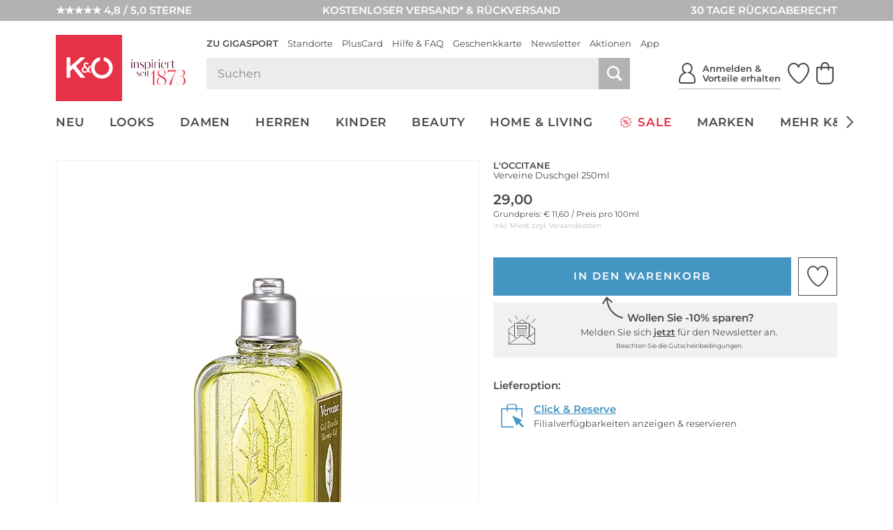

--- FILE ---
content_type: text/html; charset=UTF-8
request_url: https://www.kastner-oehler.at/loccitane-verveine-duschgel-250ml-keine-farbe-6821333.html
body_size: 41490
content:
<!DOCTYPE html>
<html lang="de-AT" xml:lang="de-AT" class="no-js no-touch style_koe mdl_servicerow_is_visible_mobile" data-shop="koe">
<head>
        <meta charset="UTF-8" />
    <title>L&#039;OCCITANE Verveine Duschgel 250ml Keine Farbe</title>

                                            <meta name="description" content="L&#39;OCCITANE Verveine Duschgel 250ml - Keine Farbe für €29 versandkostenfrei bei Kastner & Öhler bestellen.">
            
                
    <meta http-equiv="X-UA-Compatible" content="IE=edge,chrome=1" >
    <meta http-equiv="Content-Type" content="text/html; charset=UTF-8">

    <!-- set fixed viewport for responsive behaviour -->
    <meta name="viewport" content="width=device-width, initial-scale=1" >
    <meta name="format-detection" content="telephone=no" >

            <meta name="_ShopDomain" content="https://www.kastner-oehler.at">
    
    <meta name="_shop" content="koe">
    <meta name="_currency" content="€">
    <meta name="_isoCurrency" content="EUR">
    <meta name="_currency_country_code" content="de-AT">
    <meta name="number_format_1" content=",">
    <meta name="number_format_2" content=".">

                        <link rel="preload" href="/out/kastnergigasport/src/fonts/koe-icons.woff2?v=25687" as="font" type="font/woff2" crossorigin="anonymous" />

            
                            <link rel="preload" href="/out/kastnergigasport/src/styles/index.css?ver=6.1.72" as="style" />
                    
            <!-- XHR -->
            
            <!-- Scripts -->
            <link rel="preload" href="/out/kastnergigasport/src/scripts/index.js?ver=6.1.72" as="script" />
        

                        <link rel="preconnect" href="//cdn-eu.dynamicyield.com">
        <link rel="preconnect" href="//st-eu.dynamicyield.com">
        <link rel="preconnect" href="//rcom-eu.dynamicyield.com">
        
    <!-- Open Graph Meta Tags -->
    <meta property="og:site_name" content="" >
    <meta property="og:locale" content="de_AT" >

                                                                            <meta property="og:type" content="product">
                <meta property="og:title" content="L&#039;OCCITANE, Verveine Duschgel 250ml" />

                                                                        <meta property="og:image" content="/l%27occitane-verveine+duschgel+250ml-1-768_1024_75-6821333_1.webp">
                
                <meta property="og:url" content="https://www.kastner-oehler.at/loccitane-verveine-duschgel-250ml-keine-farbe-6821333.html">
                <meta property="og:description" content="" >
            
                            <!--<meta property="fb:app_id" content="" >-->
                <meta name="twitter:description" content="" >
                <meta name="twitter:card" content="summary" >
                <meta name="twitter:url" content="" >
                <meta name="twitter:title" content="" >
                        
                                                    <meta name="ROBOTS" content="INDEX, FOLLOW">
                        
    
    <!-- Self Referencing -->
                                <link rel="canonical" href="https://www.kastner-oehler.at/loccitane-verveine-duschgel-250ml-keine-farbe-6821333.html" >
                
                                
                                                        <link rel="alternate" hreflang="de-AT" href="https://www.kastner-oehler.at/loccitane-verveine-duschgel-250ml-keine-farbe-6821333.html" />
                                    <link rel="alternate" hreflang="de-CH" href="https://www.kastner-oehler.ch/loccitane-verveine-duschgel-250ml-keine-farbe-6821333.html" />
                                    <link rel="alternate" hreflang="de-DE" href="https://www.kastner-oehler.de/loccitane-verveine-duschgel-250ml-keine-farbe-6821333.html" />
                                    <link rel="alternate" hreflang="es-ES" href="https://www.kastner-oehler.es/loccitane-verveine-gel-de-ducha-250ml-ninguno-6821333.html" />
                                    <link rel="alternate" hreflang="fr-FR" href="https://www.kastner-oehler.fr/loccitane-verveine-gel-douche-250ml-aucune-couleur-6821333.html" />
                                    <link rel="alternate" hreflang="it-IT" href="https://www.kastner-oehler.it/loccitane-verveine-duschgel-250ml-nessun-colore-6821333.html" />
                                    <link rel="alternate" hreflang="x-default" href="https://www.kastner-oehler.at/loccitane-verveine-duschgel-250ml-keine-farbe-6821333.html" />
                                        
                        <link rel="icon" href="/out/kastnergigasport/img/koe.ico" type="image/x-icon" />
            <link rel="apple-touch-icon" href="/out/kastnergigasport/img/logo_koe_72.png" sizes="72x72" />
            <link rel="apple-touch-icon" href="/out/kastnergigasport/img/logo_koe_114.png" sizes="114x114" />
            <link rel="apple-touch-icon" href="/out/kastnergigasport/img/logo_koe_144.png" sizes="144x144" />
            <link rel="apple-touch-icon" href="/out/kastnergigasport/img/logo_koe_57.png" />

            <meta name="theme-color" content="#e63246">
        
                                
                        <!-- Stylesheet(s) -->
        <link rel="stylesheet" href="/out/kastnergigasport/src/styles/index.css?ver=6.1.72" type="text/css" media="all" />

                                    <style>
                    [data-acl-color] {
                        background-position: 50% 50%;
                        background-size: 100% auto;
                        background-origin: content-box;
                    }
                                        [data-acl-color="transparent"] { background-color: #F5FAFE;
border: 1px solid #e5e5e7; }
                                        [data-acl-color="weiss"] { background-color: #FFFFFF;
border: 1px solid #e5e5e7; }
                                        [data-acl-color="gelb"] { background-color:#EFE754; }
                                        [data-acl-color="orange"] { background-color:#E9A745; }
                                        [data-acl-color="rot"] { background-color:#C54D4A; }
                                        [data-acl-color="rosa"] { background-color:#F28CB1; }
                                        [data-acl-color="lila"] { background-color:#7C488F; }
                                        [data-acl-color="blau"] { background-color:#5C7BC6; }
                                        [data-acl-color="beige"] { background-color:#EDD59E; }
                                        [data-acl-color="braun"] { background-color:#B57844; }
                                        [data-acl-color="grau"] { background-color:#9D9D9D; }
                                        [data-acl-color="schwarz"] { background-color:#343434; }
                                        [data-acl-color="gold"] { background-color: #AE9235;
background-image: url("/out/kastnergigasport/src/images/colorpicker-gold.png?v=2"); }
                                        [data-acl-color="silber"] { background-color: #A7A7A7;
background-image: url("/out/kastnergigasport/src/images/colorpicker-silver.png?v=2"); }
                                        [data-acl-color="bunt"] { background-color: #D2691E;
background-image: url("/out/kastnergigasport/src/images/colorpicker-colorful.png?v=2"); }
                                        [data-acl-color="keine farbe"] { background-color: #FFFFFF;
background-image: url(/out/kastnergigasport/src/images/colorpicker-no-color.png?v=2);
border: 1px solid #e5e5e7; }
                                        [data-acl-color="pink"] { background-color:#FC0FC0; }
                                        [data-acl-color="türkis"] { background-color:#00FFFF; }
                                        [data-acl-color="petrol"] { background-color:#16738F; }
                                        [data-acl-color="olive"] { background-color:#808000; }
                                        [data-acl-color="kupfer"] { background-color:#B87333; }
                                        [data-acl-color="creme"] { background-color:#FFFFF0; }
                                        [data-acl-color="camel"] { background-color:#c19a6b; }
                                        [data-acl-color="koralle"] { background-color:#fe5f4c; }
                                        [data-acl-color="beere"] { background-color:#a50b5e; }
                                        [data-acl-color="hellblau"] { background-color:#79caff; }
                                        [data-acl-color="senf"] { background-color:#C48F00; }
                                        [data-acl-color="mint"] { background-color:#66FFE5; }
                                        [data-acl-color="dunkelblau"] { background-color:#0e3258; }
                                        [data-acl-color="dunkelgrün"] { background-color:#326249; }
                                        [data-acl-color="hellgrün"] { background-color:#bcee68; }
                                        [data-acl-color="hellgrau"] { background-color:#d9ddd7; }
                                        [data-acl-color="dunkelrot"] { background-color:#880000; }
                                        [data-acl-color="grün"] { background-color:#5AB56B; }
                                        [data-acl-color="hellbraun"] { background-color:#b47d49; }
                                    </style>
                        
            
    
    

        
                                            <script type="text/javascript">
                window.DY = window.DY || {};
                DY.recommendationContext = {"type":"PRODUCT","data":["2900240522813"]};
                DY.userActiveConsent = { accepted: window.localStorage.getItem('DYUserActiveConsent') ?? false }
            </script>
                
                <script type="text/javascript" defer src="//cdn-eu.dynamicyield.com/api/9878343/api_dynamic.js"></script>
        <script type="text/javascript" defer src="//cdn-eu.dynamicyield.com/api/9878343/api_static.js"></script>
    
                        <style>@font-face {font-family: Kudryashev Headline Sans;src: url("/out/kastnergigasport/src/fonts/KudryashevHeadlineSans.eot?v=1");src: url("/out/kastnergigasport/src/fonts/KudryashevHeadlineSans.eot?v=1") format("embedded-opentype"),url("/out/kastnergigasport/src/fonts/KudryashevHeadlineSans.woff2?v=1") format("woff2"),url("/out/kastnergigasport/src/fonts/KudryashevHeadlineSans.woff?v=1") format("woff");font-display: swap;}</style>
            <style>@font-face{font-display:swap;font-family:Montserrat;font-style:normal;font-weight:400;src:url('/out/kastnergigasport/src/fonts/montserrat-regular.woff2') format('woff2'),url('/out/kastnergigasport/src/fonts/montserrat-regular.woff') format('woff')}@font-face{font-display:swap;font-family:Montserrat;font-style:italic;font-weight:400;src:url('/out/kastnergigasport/src/fonts/montserrat-italic.woff2') format('woff2'),url('/out/kastnergigasport/src/fonts/montserrat-italic.woff') format('woff')}@font-face{font-display:swap;font-family:Montserrat;font-style:normal;font-weight:600;src:url('/out/kastnergigasport/src/fonts/montserrat-600.woff2') format('woff2'),url('/out/kastnergigasport/src/fonts/montserrat-600.woff') format('woff')}@font-face{font-display:swap;font-family:Montserrat;font-style:italic;font-weight:600;src:url('/out/kastnergigasport/src/fonts/montserrat-600italic.woff2') format('woff2'),url('/out/kastnergigasport/src/fonts/montserrat-600italic.woff') format('woff')}</style>
            
                
        <script>
        var EN_KO = EN_KO || {};
        EN_KO.settings = EN_KO.settings || {};
        EN_KO.settings.baseUrl = "/out/kastnergigasport/src/";
    </script>
            <script>
            var EN_KO = EN_KO || {};
            EN_KO.settings = EN_KO.settings || {};
            EN_KO.settings.conversions = {
                googleAdwordsSettings: {
                    id: '979239606',
                    language: 'de',
                    format: '3',
                    color: 'ffffff',
                    remarketingOnly: false
                },
                types: {
                    locationSelectionGoal: {
                        eventHandler: 'click',
                        selector: '.trigger_conversion_locationSelectionGoal',
                        url: '/standort-auswahl-ziel',
                        label: 'JeyCCLrhlQgQtoX40gM',
                        value: '1'
                    },
                    locationSearchGoal: {
                        eventHandler: 'click',
                        selector: '.trigger_conversion_locationSearchGoal',
                        url: '/standort-suche-ziel',
                        label: '2RYfCLLilQgQtoX40gM',
                        value: '0'
                    }
                }
            };
        </script>
    
    <style>
        @media screen and (min-width: 980px) {
            .en_mdl_listmenu.en_sticky + * {
                margin-top: 0px;
            }
        }
    </style>

    <!-- execute important scripts early -->
        <script>(()=>{"use strict";function t(n){return t="function"==typeof Symbol&&"symbol"==typeof Symbol.iterator?function(t){return typeof t}:function(t){return t&&"function"==typeof Symbol&&t.constructor===Symbol&&t!==Symbol.prototype?"symbol":typeof t},t(n)}function n(n,e){for(var i=0;i<e.length;i++){var o=e[i];o.enumerable=o.enumerable||!1,o.configurable=!0,"value"in o&&(o.writable=!0),Object.defineProperty(n,(r=o.key,s=void 0,s=function(n,e){if("object"!==t(n)||null===n)return n;var i=n[Symbol.toPrimitive];if(void 0!==i){var o=i.call(n,e||"default");if("object"!==t(o))return o;throw new TypeError("@@toPrimitive must return a primitive value.")}return("string"===e?String:Number)(n)}(r,"string"),"symbol"===t(s)?s:String(s)),o)}var r,s}const e=function(){function t(){var n=arguments.length>0&&void 0!==arguments[0]?arguments[0]:{};!function(t,n){if(!(t instanceof n))throw new TypeError("Cannot call a class as a function")}(this,t),this.translations=n}var e,i,o;return e=t,i=[{key:"get",value:function(t){var n=arguments.length>1&&void 0!==arguments[1]?arguments[1]:[],e=arguments.length>2?arguments[2]:void 0,i=this.translations[t]||e||"[".concat(t,"]");return Array.isArray(n)&&n.length>0&&(i=this._sprintf(i,n)),i}},{key:"_sprintf",value:function(t,n){var e=0;return t.replace(/%(\d+\$)?[sd]/g,(function(t,i){var o=i?parseInt(i)-1:e++;return void 0!==n[o]?n[o]:t}))}},{key:"has",value:function(t){return Object.prototype.hasOwnProperty.call(this.translations,t)}},{key:"all",value:function(){return this.translations}},{key:"add",value:function(){var t=arguments.length>0&&void 0!==arguments[0]?arguments[0]:{};Object.assign(this.translations,t)}}],i&&n(e.prototype,i),o&&n(e,o),Object.defineProperty(e,"prototype",{writable:!1}),t}();window.EN=window.EN||{},window.EN_KO=window.EN_KO||{},window.EN_DEV=window.EN_DEV||{},window.EN_KO.functions=window.EN_KO.functions||{},window.StringTranslation=new e,function(t){var n=window.EN,e=window.EN_KO;if(void 0!==t){var i=t.documentElement;if(void 0!==i){for(var o in n.Supports={mq:function(){return void 0!==window.matchMedia||void 0!==window.msMatchMedia},touch:function(){return"ontouchstart"in window}},i.classList.add("js"),i.classList.remove("no-js"),n.Supports)n.Supports.hasOwnProperty(o)&&(n.Supports[o]()?(i.classList.add(o),i.classList.remove("no-"+o)):(i.classList.remove(o),i.classList.add("no-"+o)));navigator.platform&&/iPad|iPhone|iPod/.test(navigator.platform)&&i.classList.add("ios"),/iPhone/.test(navigator.userAgent)&&!window.MSStream&&i.classList.add("is-iphone"),/Android/.test(navigator.userAgent)&&i.classList.add("is-android"),navigator.userAgent.startsWith("koe-pluscard-app")&&i.classList.add("is-pluscard-app");var r=new Promise((function(t){e.functions.maybeInitMaps=function(){t(window.google)}})),s=new Promise((function(t){e.deferredExecute=e.deferredExecute||[],e.deferredExecute.push((function(){return t()}))}));e.functions.onInitMaps=function(){return Promise.all([r,s])},e.functions.setWindowDimensions=function(){t.documentElement.style.setProperty("--window-width",t.documentElement.clientWidth+"px"),t.documentElement.style.setProperty("--window-height",t.documentElement.clientHeight+"px")},window.addEventListener("resize",e.functions.setWindowDimensions,!1),t.addEventListener("DOMContentLoaded",e.functions.setWindowDimensions,!1),e.functions.setWindowDimensions()}}}(document)})();
//# sourceMappingURL=/out/kastnergigasport/src/scripts/early.js.map</script>
    
            <link rel="preconnect" href="https://www.googletagmanager.com" />

    
    <link rel="stylesheet" type="text/css" href="https://www.kastner-oehler.at/out/modules/osc_amazonpay/css/amazonpay.min.css?1755614866" />

    		<style type="text/css" id="wp-custom-css">
			.en_mdl_article_detail__wishlist-button {
	min-width: 0 !important;
}		</style>
		

    <script>
        window.v_cl = "details";
        window.v_country = "at";
        window.v_languageiso = "de";
        window.v_details = "";
        window.FFChannel = 'kastner_at';
        window.dataLayer = window.dataLayer || [];
    </script>

                    <link rel="preconnect" href="//app.usercentrics.eu">
        <link rel="preconnect" href="//api.usercentrics.eu">

        <script type="application/javascript">
            var UC_UI_SUPPRESS_CMP_DISPLAY=true;
        </script>

                            <script id="usercentrics-cmp" src="https://app.usercentrics.eu/browser-ui/latest/loader.js" data-settings-id="I-pxTHrG1Il5bM" async></script>
            
                    
        <noscript><iframe src="//www.googletagmanager.com/ns.html?id=GTM-WK5TJT" height="0" width="0" style="display:none;visibility:hidden"></iframe></noscript>

        <script type="text/javascript">
            EN_KO = EN_KO || {};
            EN_KO.deferredExecute = EN_KO.deferredExecute || [];
            EN_KO.deferredExecute.push(function() {
                (function(w,d,s,l,i){w[l]=w[l]||[];w[l].push({'gtm.start':
                        new Date().getTime(),event:'gtm.js'});var f=d.getElementsByTagName(s)[0],
                    j=d.createElement(s),dl=l!='dataLayer'?'&l='+l:'';j.async=true;j.src=
                    '//www.googletagmanager.com/gtm.js?id='+i+dl;f.parentNode.insertBefore(j,f);
                })(window,document,'script','dataLayer','GTM-WK5TJT');
            });
        </script>
    
    <style>
        [unresolved] {
            display: none;
        }
    </style>

    <!-- KOC 7279 -->
    <style type="text/css">
        .mdl_pagination_list .prev { transform: translate3d(0,0,0); top: -40%; }
        .mdl_pagination_list .next { transform: translate3d(0,0,0); top: -40%; }
    </style>



            <script type="text/plain" data-usercentrics="8Select">
        (function (d, s, w) {
            var apiId = "a9075b87\u002D4fe1\u002D43c3\u002Da135\u002D3baeca24f0fd";

            w.eightlytics || function (w) {
                w.eightlytics = function () {
                    window.eightlytics.queue = window.eightlytics.queue || [];
                    window.eightlytics.queue.push(arguments);
                };
            }(w);

            var script = d.createElement(s);
            script.src = 'https://wgt.8select.io/' + apiId + '/loader.js';
            var entry = d.getElementsByTagName(s)[0];
            entry.parentNode.insertBefore(script, entry);
        })(document, 'script', window);
    </script>
    
</head>
  <!-- OXID eShop Enterprise Edition, Shopping Cart System (c) OXID eSales AG 2003 - 2026 - https://www.oxid-esales.com -->
<body class="tpl_article_detail " data-renderer="twig">

                                                                                                                                                                                                                                



    
    
<input type="hidden" name="shopid" value="1">
<input type="hidden" name="istestingenv" value="">

<!-- PageBody Block -->
            
<script type="text/javascript">

	if( !document.documentElement.classList.contains( 'is-pluscard-app' ) &&
		( document.documentElement.classList.contains( 'is-iphone' ) || document.documentElement.classList.contains( 'is-android' ) )
	)
	{
		const appPromotionBannerObserver = new MutationObserver( function( mutationList ) {
			for ( const mutation of mutationList ) {
				const hadClass = mutation.oldValue.indexOf( 'is-apppromobanner-visible' ) !== -1;
				const hasClass = mutation.target.getAttribute( 'class' ).indexOf( 'is-apppromobanner-visible' ) !== -1;

				if ( 'class' === mutation.attributeName && hadClass !== hasClass ) {
					// Add new Cookie for 7 Days.
					const value = hasClass ? '0' : '1';
					const maxage = 7 * 24 * 60 * 60;
					document.cookie = 'hide_apppromotionbanner='+value+'; max-age='+maxage+'; path=/';
				}
			}
		});

		if ( document.cookie.indexOf( 'hide_apppromotionbanner=1' ) === -1 ) {
			document.documentElement.classList.add( 'is-apppromobanner-visible' );
		} else {
			document.documentElement.classList.remove( 'is-apppromobanner-visible' );
		}

		appPromotionBannerObserver.observe( document.documentElement, {attributes: true, attributeOldValue: true, attributeFilter: ['class'] });
	}

</script>
<section class="mdl_app_promo_banner" aria-labelledby="custom_apppromobanner_label">
	<div class="mdl_app_promo_banner__inner">
		<div class="mdl_app_promo_banner__content">
			<div class="mdl_app_promo_banner__image-wrapper">
				<img width="150" height="150" src="https://www.kastner-oehler.at/app/uploads/2025/01/app-store-icon-150x150.png" class="mdl_app_promo_banner__image" alt="Das Bild zeigt das Logo „K&amp;O giga sport“ in weißer Schrift auf einem gold-orangefarbenen Hintergrund mit Farbverlauf und wellenartigen Mustern." decoding="async" loading="lazy" srcset="https://www.kastner-oehler.at/app/uploads/2025/01/app-store-icon-150x150.png 150w, https://www.kastner-oehler.at/app/uploads/2025/01/app-store-icon-300x300.png 300w, https://www.kastner-oehler.at/app/uploads/2025/01/app-store-icon.png 1024w" sizes="auto, (max-width: 150px) 100vw, 150px" />			</div>
			<div class="mdl_app_promo_banner_info" id="custom_apppromobanner_label">
				<div class="mdl_app_promo_banner__heading">K&amp;Ö &amp; Gigasport App</div>
				<div class="mdl_app_promo_banner__text">Jetzt kostenlos downloaden</div>
			</div>
		</div>
		<div class="mdl_app_promo_banner__cta-wrapper">
			<a class="mdl_app_promo_banner__cta mdl_app_promo_banner__cta--iphone en_button en_button--style_solid en_button--size_small" href="https://apps.apple.com/at/app/k-%C3%B6-gigasport/id6553987821" title="Zur App">Zur App</a><a class="mdl_app_promo_banner__cta mdl_app_promo_banner__cta--android en_button en_button--style_solid en_button--size_small" href="https://play.google.com/store/apps/details?id=com.sunlime.koepluscardapp" title="Zur App">Zur App</a>		</div>
		<button type="button" class="mdl_app_promo_banner__close en_icon en_icon--small trigger" aria-label="Banner schließen" data-en-icon="close" data-en-cc-target="html" data-en-cc-method="remove" data-en-cc-class="is-apppromobanner-visible"></button>
	</div>
</section>

<script type="text/javascript">

	const observer = new MutationObserver( function( mutationList ) {
		for ( const mutation of mutationList ) {
			const hadClass = mutation.oldValue.indexOf( 'mdl_servicerow_is_visible_mobile' ) !== -1;
			const hasClass = mutation.target.getAttribute( 'class' ).indexOf( 'mdl_servicerow_is_visible_mobile' ) !== -1;

			if ( 'class' === mutation.attributeName && hadClass !== hasClass ) {
				// Add new Cookie for 7 Days.
				const value = hasClass ? '0' : '1';
				const maxage = 7 * 24 * 60 * 60;
				document.cookie = 'hide_mobile_servicerow='+value+'; max-age='+maxage+'; path=/';
			}
		}
	});

	if ( document.cookie.indexOf( 'hide_mobile_servicerow=1' ) === -1 ) {
		document.documentElement.classList.add( 'mdl_servicerow_is_visible_mobile' );
	} else {
		document.documentElement.classList.remove( 'mdl_servicerow_is_visible_mobile' );
	}

	observer.observe( document.documentElement, {attributes: true, attributeOldValue: true, attributeFilter: ['class'] });
</script>
<nav class="mdl mdl_servicerow">
		<ul class="mdl_servicerow__inner">
				<li class="section left">
			<a href="https://customerreviews.google.com/v/merchant?q=kastner-oehler.at&amp;c=AT&amp;v=19&amp;hl=de"><span class="mdl_servicerow__line">★★★★★ 4,8 / 5,0 STERNE</span></a>		</li>
				<li class="section middle">
			<a href="/faqs-hilfe/versand-lieferung-faq/"><span class="mdl_servicerow__line">KOSTENLOSER VERSAND* &amp; RÜCKVERSAND</span></a>		</li>
				<li class="section right">
			<a href="/faqs-hilfe/retouren-reklamationen-faq/"><span class="mdl_servicerow__line">30 TAGE RÜCKGABERECHT</span></a>		</li>
			</ul>
		<button type="button" class="mdl_servicerow__close en_icon trigger" aria-label="Banner schließen" data-en-icon="close" data-en-cc-target="html" data-en-cc-method="remove" data-en-cc-class="mdl_servicerow_is_visible_mobile"></button>
</nav>
<section class="mdl_pluscardbanner" aria-labelledby="pluscardbanner_servicerow_label">
  <div class="mdl_pluscardbanner__inner">
    <div class="mdl_pluscardbanner__info en_icon icon_action_pluscard" id="pluscardbanner_servicerow_label">Pluscard Vorteile erhalten</div>
    <div class="mdl_pluscardbanner__cta-wrapper">
      <a class="mdl_pluscardbanner__cta" href="/mein-konto/" title="Jetzt anmelden">Jetzt anmelden</a>    </div>
  </div>
  <button type="button" class="mdl_pluscardbanner__close en_icon en_icon--small trigger" aria-label="Banner schließen" data-en-icon="close" data-en-cc-target="html" data-en-cc-method="remove" data-en-cc-class="mdl_servicerow_is_visible_mobile"></button>
</section>


<!-- module start: header_2023 -->
<header class="mdl_header">
    <div class="mdl_header__bar">
        <div class="mdl_header__inner">
            <div class="mdl_header__upper">

                <div class="mdl_header__back-trigger-container">
                    <button type="button" class="mdl_header__back-trigger" id="koegs_navigation_back">
                                                    <svg xmlns="http://www.w3.org/2000/svg" height="13.175" width="6.489" viewBox="0 0 6.489 13.175">
  <g id="Gruppe_1344" transform="translate(-409.592 299.337) rotate(-90)">
	<line id="Linie_386" x1="292.4" y1="410.2" x2="298.9" y2="415.4" fill="none" stroke="currentColor" stroke-width="1.5"/>
	<line id="Linie_387" x1="286.6" y1="415.5" x2="293.1" y2="410.2" fill="none" stroke="currentColor" stroke-width="1.5"/>
</g>
</svg>


                    </button>
                </div>

                <div class="mdl_header__nav-trigger-container en_hidden_desktop_up" data-en-cc-target="#menu_mobile" data-en-cc-method="add" data-en-cc-class="is-open">
                    <button type="button" class="mdl_header__nav-trigger en_js_offcanvas_trigger" aria-label="Menü öffnen">
                        <span class="mdl_header__nav-trigger-bar"></span>
                    </button>
                </div>

                <div class="mdl_header__logo-container">
                                            <a href="/" class="mdl_header__logo en_logo" data-en-logo-brand="koe">
                            <img class="mdl_header__logo-img en_logo__img" src="/out/kastnergigasport/src/images/logo_koe_new.svg" width="100" height="100" alt="Kastner &amp; Öhler">
                        </a>
                                    </div>

                <div class="mdl_header__main">
                    <nav class="mdl_header__metanav">
                        <ul class="en_list en_list--inline">
                            <li class="en_format_emphasize is-hidden-pluscardapp"><a href="https://www.gigasport.at" title="Zu Gigasport">Zu Gigasport</a></li>
<li ><a href="/standorte/" title="Standorte">Standorte</a></li>
<li class="is-hidden-pluscardapp"><a href="/pluscard/" title="PlusCard">PlusCard</a></li>
<li ><a href="/faqs-hilfe/" title="Hilfe &amp; FAQ">Hilfe &amp; FAQ</a></li>
<li ><a href="/geschenkkarten/" title="Geschenkkarte">Geschenkkarte</a></li>
<li ><a href="/newsletter-anmeldung/" title="Newsletter">Newsletter</a></li>
<li ><a href="/aktionen/" title="Aktionen">Aktionen</a></li>
<li class="is-hidden-pluscardapp"><a href="/pluscard-app/" title="App">App</a></li>

                        </ul>
                    </nav>

                    <div class="mdl_header__utilities">
                        <search class="mdl_search">
                            <div class="mdl_search__inner">
                                <form id="header_search__form" class="mdl_search__form" method="GET" action="/shop-suche/" novalidate data-channel="kastner_at">
                                <div class="mdl_search__input-wrapper">
                                                                        <input class="mdl_search__fakeinput input en_hidden" type="search" name="query" form="no_form" placeholder="Dieses Feld muss leergelassen werden!" aria-label="Dieses Feld muss leergelassen werden!" autocomplete="off" autocorrect="off" autocapitalize="off" spellcheck="false" />
                                    <input class="mdl_search__input input" type="search" name="query" placeholder="Suchen" aria-label="Suchen" autocomplete="off" autocorrect="off" autocapitalize="off" spellcheck="false" onfocus="setTimeout(() => this.setSelectionRange(0,9999), 1)" value=""/>
                                    <button type="submit" class="mdl_search__submit-button icon icon_search" aria-label="Suche starten"></button>

                                    <button type="button" class="js-open-barcode-scanner en_js_open_popup mdl_search__barcodescanner-button icon icon_barcode en_hidden_desktop_up" aria-label="Barcodescanner starten" data-en-popup-target="#popup_barcodescanner"></button>
                                </div>
                                <button type="button" class="mdl_search__close-button icon icon_arrow_left_normal" aria-label="Suche schließen"></button>
                                </form>

                                <!-- module start: factfinder -->
<script>
	window.StringTranslation = window.StringTranslation || new StringTranslation();
	window.StringTranslation.add( {"SEARCH_TERM_SUGGESTIONS_HEADING":"Suchbegriffvorschläge","CATEGORY_SUGGESTIONS_HEADING":"Kategorievorschläge","BRAND_SUGGESTIONS_HEADING":"Markenvorschläge","PRODUCT_SUGGESTIONS_HEADING":"Produktvorschläge","PRODUCT_SINGULAR":"Produkt","PRODUCT_PLURAL":"Produkte","SHOW_ALL":"Alle anzeigen","SHOP_NOW":"Jetzt shoppen","BADGE_VOUCHER_SUFFIX":"extra","RRP":"UVP","BADGE_NEW":"Neu","BADGE_VOUCHER_EXTRA":"-%s% extra","ONLINE_ONLY":"Online only"} );
</script>
<div class="mdl_search__box" role="dialog">
	<button type="button" class="mdl_search__box-close-button" aria-label="Suche schließen>"></button>
	<div class="mdl_search__box-inner">
		<div class="mdl_search__noresults">
			<div class="mdl_search__noresults-inner">
				Zu Ihrem eingegebenen Suchbegriff konnten leider keine Vorschläge geliefert werden. Bitte versuchen Sie es mit einem anderen Begriff.			</div>
		</div>

		<div class="mdl_search__initial">
							<div class="mdl_search__container mdl_search__container-side1">
					<div class="mdl_search__section mdl_search__section--results">
						<div class="mdl_search__section-header">
							<div class="mdl_search__section-title">Beliebte Suchbegriffe</div>
						</div>
						<div class="mdl_search__section-content">
							<div class="mdl_search__suggestions-searchterms mdl_search__suggestions-searchterms--chips-mobile">
																	<a href="/shop-suche/?query=App" class="mdl_search__suggestions-searchterm" rel="nofollow">App</a>
																	<a href="/shop-suche/?query=MCM%20Tasche" class="mdl_search__suggestions-searchterm" rel="nofollow">MCM Tasche</a>
																	<a href="/shop-suche/?query=COACH" class="mdl_search__suggestions-searchterm" rel="nofollow">COACH</a>
																	<a href="/shop-suche/?query=Adidas%20Samba" class="mdl_search__suggestions-searchterm" rel="nofollow">Adidas Samba</a>
																	<a href="/shop-suche/?query=Adidas%20Spezial" class="mdl_search__suggestions-searchterm" rel="nofollow">Adidas Spezial</a>
																	<a href="/shop-suche/?query=Stanley" class="mdl_search__suggestions-searchterm" rel="nofollow">Stanley</a>
																	<a href="/shop-suche/?query=Longchamp" class="mdl_search__suggestions-searchterm" rel="nofollow">Longchamp</a>
																	<a href="/shop-suche/?query=Dyson" class="mdl_search__suggestions-searchterm" rel="nofollow">Dyson</a>
																	<a href="/shop-suche/?query=Birkenstock" class="mdl_search__suggestions-searchterm" rel="nofollow">Birkenstock</a>
																	<a href="/shop-suche/?query=ON" class="mdl_search__suggestions-searchterm" rel="nofollow">ON</a>
																	<a href="/shop-suche/?query=Karo%20Kauer" class="mdl_search__suggestions-searchterm" rel="nofollow">Karo Kauer</a>
																	<a href="/shop-suche/?query=Barbour" class="mdl_search__suggestions-searchterm" rel="nofollow">Barbour</a>
																	<a href="/shop-suche/?query=Ugg%20Boots" class="mdl_search__suggestions-searchterm" rel="nofollow">Ugg Boots</a>
															</div>
						</div>
					</div>
				</div>
			
			<div class="mdl_search__container mdl_search__container-main">
				<div class="mdl_search__section">
					<div class="mdl_search__section-header">
						<div class="mdl_search__section-title">Beliebte Produkte	</div>
					</div>
					<div class="mdl_search__section-content">
						<div class="mdl_search__suggestions-products mdl_search__suggestions-products--3-cols" data-selector="API_Widget_CMS_Search_Initial_Suggestions">
							<!-- Fill Personalized Suggestion Content here -->
						</div>
					</div>
				</div>
			</div>

							<div class="mdl_search__container en_hidden_desktop_up">
					<div class="mdl_search__section">
						<div class="mdl_search__section-content">
							<div class="mdl_search__linkboxes">
																	<div class="mdl_search__linkbox-container">
										<a href="/faqs-hilfe/versand-lieferung-faq/"  class="mdl_search__linkbox">
											<span class="mdl_search__linkbox-icon en_icon" data-en-icon="service_delivery"></span>
											<div class="mdl_search__linkbox-title">Versand &amp; Lieferung</div>
										</a>
									</div>
																	<div class="mdl_search__linkbox-container">
										<a href="/faqs-hilfe/retouren-reklamationen-faq/"  class="mdl_search__linkbox">
											<span class="mdl_search__linkbox-icon en_icon" data-en-icon="service_return"></span>
											<div class="mdl_search__linkbox-title">Retouren &amp; Reklamationen</div>
										</a>
									</div>
																	<div class="mdl_search__linkbox-container">
										<a href="/standorte/"  class="mdl_search__linkbox">
											<span class="mdl_search__linkbox-icon en_icon" data-en-icon="service_location"></span>
											<div class="mdl_search__linkbox-title">Standorte / Häuser</div>
										</a>
									</div>
															</div>
						</div>
					</div>
				</div>
					</div>

		<div class="mdl_search__suggestions"></div>

	</div>
</div>
<!-- module end: factfinder -->

                            </div>
                        </search>

                        <nav class="mdl_header__user-nav">
	<ul class="mdl_header__user-nav-inner">
				<li class="mdl_header__user-nav-item mdl_header__user-nav-item--share en_hidden">
			<button class="mdl_header__user-nav-item-link" aria-label="Teilen" id="koegs_share">
				<span class="mdl_header__user-nav-item-icon" role="img" aria-label="Teilen Icon">
					<?xml version="1.0" encoding="UTF-8"?><svg xmlns="http://www.w3.org/2000/svg" width="30" height="30" viewBox="0 0 30 30"><path d="M14.99,21.58V1.46M23.61,9.24L14.98,1.43l-8.56,7.75" style="fill:none; stroke-linecap:round; stroke-width:2px;"/><path d="M.99,15.66v6.7c0,3.66,2.92,6.62,6.52,6.62h14.96c3.6,0,6.52-2.96,6.52-6.62v-6.7" style="fill:none; stroke-linecap:round; stroke-width:2px;"/></svg>				</span>
			</button>
		</li>
        <li class="mdl_header__user-nav-item mdl_header__user-nav-item--search">
            <button class="mdl_header__user-nav-item-link" aria-label="Suche öffnen">
				<span class="mdl_header__user-nav-item-icon" role="img" aria-label="Suche Icon">
					<?xml version="1.0" encoding="UTF-8"?><svg xmlns="http://www.w3.org/2000/svg" width="30.41" height="30.41" viewBox="0 0 30.41 30.41"><defs><style>.e{stroke-width:2px;}</style></defs><g><circle class="e" cx="12.52" cy="12.52" r="11.03"/><line class="e" x1="28.5" y1="28.5" x2="20.29" y2="20.29"/></g></svg>
				</span>
            </button>
        </li>
		<li class="mdl_header__user-nav-item mdl_header__user-nav-item--user mdl_header__user-nav-item--pluscard-available">
			<a id="acl_js--user_login" class="mdl_header__user-nav-item-link en_js_open_popup" data-en-popup-target="#popup_login_register" href="/mein-konto/" rel="nofollow" aria-label="Mein Konto'">
				<span class="mdl_header__user-nav-item-icon" role="img" aria-label="Anmelden &amp; Vorteile erhalten">
					<svg xmlns="http://www.w3.org/2000/svg" width="24.202" height="29.274" viewBox="0 0 24.202 29.274">
  <path id="Pfad_337" data-name="Pfad 337" d="M48.4,33a6.743,6.743,0,0,1,6.756,6.728,6.522,6.522,0,0,1-1.979,4.723,5.782,5.782,0,0,1-1.9,1.359,11.023,11.023,0,0,1,8.223,10.7v1.325a2.528,2.528,0,0,1-.682,1.722,2.6,2.6,0,0,1-1.763.714H39.78a2.6,2.6,0,0,1-1.763-.714,2.561,2.561,0,0,1-.717-1.722V56.514a11.094,11.094,0,0,1,8.257-10.7,5.951,5.951,0,0,1-1.9-1.359,6.568,6.568,0,0,1-1.979-4.723A6.743,6.743,0,0,1,48.4,33Z" transform="translate(-36.3 -32)" stroke-width="2"/>
</svg>
				</span>
									<span class="mdl_header__user-nav-item-text en_hidden--has-pluscard en_hidden_small_down">
						Anmelden &amp; <br />
Vorteile erhalten					</span>
							</a>
		</li>
		<li class="mdl_header__user-nav-item mdl_header__user-nav-item--heart">
			<a id="acl_js--wishlist_items" class="mdl_header__user-nav-item-link en_js_open_popup" data-en-popup-target="#popup_login_register" href="/mein-merkzettel/" rel="nofollow" aria-label="Mein Merkzettel">
				<span class="mdl_header__user-nav-item-icon" role="img" aria-label="Merkzettel Icon">
					<span class="mdl_header__user-nav-item-count en_hidden" data-count-element="true" role="status" aria-label="0 Produkte auf der Merkliste"></span>
					<svg xmlns="http://www.w3.org/2000/svg" width="30.193" height="29.274" viewBox="0 0 30.193 29.274">
  <g id="Favoriten" transform="translate(1.001 1)">
    <path id="Pfad_10" data-name="Pfad 10" d="M32.373,14.69c-3.889,0-7.044,2.489-7.044,5.216,0-2.726-3.15-5.216-7.039-5.216s-7.166,4.009-7.044,8.287c.245,8.211,11.883,18.987,14.964,18.987,2.64,0,13.225-10.776,13.225-18.987C39.412,18.7,36.262,14.69,32.373,14.69Z" transform="translate(-11.243 -14.69)" stroke-linecap="round" stroke-linejoin="round" stroke-width="2"/>
  </g>
</svg>
				</span>
			</a>
		</li>
		<li class="mdl_header__user-nav-item mdl_header__user-nav-item--basket">
			<a id="acl_js--cart_items" class="mdl_header__user-nav-item-link ff-track-basket" href="/warenkorb/" rel="nofollow" aria-label="Zum Warenkorb">
				<span class="mdl_header__user-nav-item-icon" role="img" aria-label="Warenkorb Icon">
					<span class="mdl_header__user-nav-item-count en_hidden" data-count-element="true" role="status" aria-label="0 Produkte im Warenkorb"></span>
					<svg xmlns="http://www.w3.org/2000/svg" width="25.44" height="32.238" viewBox="0 0 25.44 32.238">
  <path id="Pfad_338" data-name="Pfad 338" d="M3026.558,344.191h-5.835v-1a5.8,5.8,0,1,0-11.591,0v1H3003.3a.589.589,0,0,0-.589.589v17.5a6.347,6.347,0,0,0,6.347,6.347H3020.8a6.347,6.347,0,0,0,6.347-6.347v-17.5A.589.589,0,0,0,3026.558,344.191Zm-16.248-1a4.617,4.617,0,1,1,9.234,0v1h-9.234Zm15.659,19.095a5.169,5.169,0,0,1-5.169,5.169h-11.746a5.168,5.168,0,0,1-5.168-5.169V345.369h5.246v2.773a.589.589,0,1,0,1.178,0v-2.773h9.234v2.773a.589.589,0,0,0,1.179,0v-2.773h5.246Z" transform="translate(-3002.207 -336.893)" fill="#4a4a4c" stroke-width="1"/>
</svg>
				</span>
			</a>

			<!-- module start: cartreminder -->
<script>
	window.StringTranslation = window.StringTranslation || new StringTranslation();
	window.StringTranslation.add( {"CARTREMINDER_FURTHER_ARTICLES_SINGULAR":"...und %d weiterer Artikel","CARTREMINDER_FURTHER_ARTICLES_PLURAL":"...und %d weitere Artikel"} );
</script>
<div class="mdl_cartreminder">
	<div class="close_button en_js_close_cartreminder"></div>
	<div class="inner">
		<div class="header">
			<div class="headline">Schön, dass sie wieder da sind!</div>
			<div class="intro">Wir haben Ihren Warenkorb für sie gespeichert!</div>
		</div>
		<div class="articles" id="basketreminderarticles">

		</div>
		<div class="morearticlestext"></div>
		<div class="button_wrapper">
			<a href="/warenkorb/" class="en_button en_button--style_solid en_button--color_primary en_button--size_large ff-track-basket">Zum Warenkorb</a>
		</div>
	</div>
</div>
<!-- module end: cartreminder -->
		</li>
	</ul>
</nav>
<script type="text/javascript">
	window.ACL_USER_DATA = fetch( '/index.php?cl=userdata', { method: 'GET', credentials: 'include', mode: 'no-cors' } ).then( res => res.json() );
	window.ACL_USER_DATA.then( ({data}) => {

		const addCounter = ( parentEl, count ) => {
			// Set Number of Items.
			const countainerEl = parentEl.querySelector( '[data-count-element]' );
			if ( countainerEl ) {
				countainerEl.innerHTML = count;
				countainerEl.classList.toggle( 'en_hidden', count <= 0 );
				countainerEl.ariaLabel = (countainerEl.ariaLabel ?? '').replace( /^[0-9]+/, count )
			}
		};

		// User has Items in Basket.
		const basketEl = document.getElementById( 'acl_js--cart_items' );
		basketEl && addCounter( basketEl, data.itemCount || 0 );

		// User is logged in.
		if ( data.user && data.user.loggedIn ) {
			document.body.classList.add( 'is-logged-in' );

			if ( data.user.hasPluscard ) {
				document.body.classList.add( 'has-pluscard' );
			}

			if ( data.user.hasNewslettersubscription ) {
				document.body.classList.add( 'has-newslettersubscription' );
			}

			// Set Login Link.
			const userLoginEl = document.getElementById( 'acl_js--user_login' );
			userLoginEl && userLoginEl.classList.replace( 'en_js_open_popup', 'is_logged_in' );

			// Set Wishlist Link.
			const wishlistEl = document.getElementById( 'acl_js--wishlist_items' );
			wishlistEl && wishlistEl.classList.replace( 'en_js_open_popup', 'is_logged_in' );
		}

		// User has Items in Wishlist.
		if ( data.user && data.user.wishlistCount ) {
			const wishlistEl = document.getElementById( 'acl_js--wishlist_items' );
			wishlistEl && addCounter( wishlistEl, data.user.wishlistCount || 0 );
		}

		// User is from POS Team.
		if ( data.pos ) {
			document.body.classList.add( 'is-pos-user' );

			const userLoginEl = document.getElementById( 'acl_js--user_login' );
			if ( userLoginEl ) {
				userLoginEl.classList.remove( 'en_js_open_popup' );
				userLoginEl.href = "/index.php?cl=mitarbeiter_login";
			}
		}

		// Set Session Token.
		if ( data.user && data.user.stoken ) {
			window._stoken = data.user.stoken;
		}

		return data;
	});
</script>

                    </div>
                </div>
            </div>

            <div class="mdl_header__menu-container en_hidden_desktop_down">
                <nav id="menu_main" class="mdl_mainmenu">
                    <div class="mdl_mainmenu__root">
	<div class="mdl_mainmenu__root-inner">
		<ul class="mdl_mainmenu__root-ul" role="menubar">
							
<li class="mdl_mainmenu__root-item mdl_mainmenu__root-item--has-submenu" role="presentation" data-nav="2927">
  	<a class="mdl_mainmenu__root-item-name menu_tracking" href="/shop/newarrived-30/" data-imagetitle="Neu" role="menuitem"><span class="mdl_mainmenu__root-item-name-inner" >Neu</span></a>
</li>
							
<li class="mdl_mainmenu__root-item mdl_mainmenu__root-item--has-submenu" role="presentation" data-nav="16412">
  	<a class="mdl_mainmenu__root-item-name menu_tracking" href="/styles-und-looks/" data-imagetitle="Looks" role="menuitem"><span class="mdl_mainmenu__root-item-name-inner" >Looks</span></a>
</li>
							
<li class="mdl_mainmenu__root-item mdl_mainmenu__root-item--has-submenu" role="presentation" data-nav="2929">
  	<a class="mdl_mainmenu__root-item-name menu_tracking" href="/shop-damen/" data-imagetitle="Damen" role="menuitem" style="color:inherit;"><span class="mdl_mainmenu__root-item-name-inner" >Damen</span></a>
</li>
							
<li class="mdl_mainmenu__root-item mdl_mainmenu__root-item--has-submenu" role="presentation" data-nav="2932">
  	<a class="mdl_mainmenu__root-item-name menu_tracking" href="/shop-herren/" data-imagetitle="Herren" role="menuitem" style="color:inherit;"><span class="mdl_mainmenu__root-item-name-inner" >Herren</span></a>
</li>
							
<li class="mdl_mainmenu__root-item mdl_mainmenu__root-item--has-submenu" role="presentation" data-nav="21092">
  	<a class="mdl_mainmenu__root-item-name menu_tracking" href="/shop-kinder/" data-imagetitle="Kinder" role="menuitem" style="color:inherit;"><span class="mdl_mainmenu__root-item-name-inner" >Kinder</span></a>
</li>
							
<li class="mdl_mainmenu__root-item mdl_mainmenu__root-item--has-submenu" role="presentation" data-nav="29383">
  	<a class="mdl_mainmenu__root-item-name menu_tracking" href="/shop-beauty/" data-imagetitle="Beauty" role="menuitem"><span class="mdl_mainmenu__root-item-name-inner" >Beauty</span></a>
</li>
							
<li class="mdl_mainmenu__root-item mdl_mainmenu__root-item--has-submenu" role="presentation" data-nav="32959">
  	<a class="mdl_mainmenu__root-item-name menu_tracking" href="/shop-home/" data-imagetitle="Home &amp; Living" role="menuitem"><span class="mdl_mainmenu__root-item-name-inner" >Home &amp; Living</span></a>
</li>
							
<li class="mdl_mainmenu__root-item mdl_mainmenu__root-item--has-submenu mdl_mainmenu__root-item--with-icon" role="presentation" data-nav="12615">
  	<a class="mdl_mainmenu__root-item-name menu_tracking en_icon icon" href="/shop-sale/sale-1/" data-imagetitle="Sale" data-en-icon="procent" role="menuitem" style="color:#e63246;"><span class="mdl_mainmenu__root-item-name-inner" >Sale</span></a>
</li>
							
<li class="mdl_mainmenu__root-item mdl_mainmenu__root-item--has-submenu" role="presentation" data-nav="2936">
  	<a class="mdl_mainmenu__root-item-name menu_tracking" href="/marken-a-z/" data-imagetitle="Marken" role="menuitem" style="color:inherit;"><span class="mdl_mainmenu__root-item-name-inner" >Marken</span></a>
</li>
							
<li class="mdl_mainmenu__root-item mdl_mainmenu__root-item--has-submenu" role="presentation" data-nav="2942">
  	<a class="mdl_mainmenu__root-item-name menu_tracking" href="/koe-erleben/" data-imagetitle="Mehr K&amp;Ö" role="menuitem" style="color:inherit;"><span class="mdl_mainmenu__root-item-name-inner" >Mehr K&amp;Ö</span></a>
</li>
							
<li class="mdl_mainmenu__root-item mdl_mainmenu__root-item--has-submenu" role="presentation" data-nav="224589">
  	<a class="mdl_mainmenu__root-item-name menu_tracking" href="/shop/badge-nachhaltig/" data-imagetitle="Nachhaltigkeit" role="menuitem" style="color:#4a5e48;"><span class="mdl_mainmenu__root-item-name-inner" >Nachhaltigkeit</span></a>
</li>
							
<li class="mdl_mainmenu__root-item mdl_mainmenu__root-item--has-submenu" role="presentation" data-nav="51257">
  	<a class="mdl_mainmenu__root-item-name menu_tracking" href="/blog/" data-imagetitle="BLOG" role="menuitem"><span class="mdl_mainmenu__root-item-name-inner" >BLOG</span></a>
</li>
							
<li class="mdl_mainmenu__root-item mdl_mainmenu__root-item--has-submenu" role="presentation" data-nav="252559">
  	<a class="mdl_mainmenu__root-item-name menu_tracking" href="/job-karriere/" data-imagetitle="Job &amp; Karriere" role="menuitem"><span class="mdl_mainmenu__root-item-name-inner" >Job &amp; Karriere</span></a>
</li>
					</ul>
	</div>
	<div class="mdl_mainmenu__controls">
		<button type="button" class="mdl_mainmenu__control-prev is-disabled" tabindex="-1"></button>
		<button type="button" class="mdl_mainmenu__control-next" tabindex="-1"></button>
	</div>
</div>

<div class="mdl_mainmenu__sub">
	</div>
<script type="text/javascript">
	window.TAO_KOE = window.TAO_KOE || {};
	window.TAO_KOE.MenuTimestamp = 1768565467;
	window.TAO_KOE.MenuDomain = "https:\/\/www.kastner-oehler.at\/"</script>
		<script type="text/javascript">
			window.TAO_KOE = window.TAO_KOE || {};
			window.TAO_KOE.Searchanimation = {"is_active":true,"terms":["Boots","Taschen","\u00dcbergangsjacken","Sneaker","DENIM","D\u00fcfte","App","Wide Leg","Strickjacke"],"i18n":{"placeholder":"Was suchen Sie?","searching":"Ich suche... %s"}};
		</script>
		
                </nav>
            </div>
        </div>
    </div>

    <nav id="menu_mobile" class="mdl mdl_menu_mobile" role="navigation">
	<div class="mdl_menu_mobile__offcanvas">
		<div class="mdl_menu_mobile__header">
			<div class="mdl_menu_mobile__header-title">Menü</div>
			<button type="button" class="mdl_menu_mobile__back js_menu_mobile__back" aria-label="Zurück"></button>
			<button type="button" class="mdl_menu_mobile__close js_menu_mobile__close" aria-label="Menü schließen"></button>
		</div>

		<div class="mdl_menu_mobile__content">
			<div class="mdl_menu_mobile__nav">

				<div class="mdl_menu_mobile__nav-root">
											<div class="mdl_menu_mobile__nav-cms">
							<div class="en_mdl_linklist blockspacer_top_none blockspacer_bottom_small"><div class="en_mdl_linklist__carousel en_mdl_linklist__carousel--image"><div class="en_mdl_linklist__wrapper"><div class="en_mdl_linklist__wrapper-inner draggable"><ul class="en_mdl_linklist__inner en_list en_grid en_format_emphasize en_list--image en_list--image-format-circle en_list--image-size-small" data-dy-sort="none">
<li class="en_list__item en_griditem en_text_centered" data-en-griditem-default="auto-align-top" data-dy-affinity-type="categories" data-dy-affinity-value="Sale (SALE_MODE)"><a class="en_list__item_inner promo_tracking" href="/shop-sale/sale-1/?exclusivevoucher=KAT26-20SALE" target="_self" data-gtmid="MENU_ICONS_Nochmals20P" data-gtmname="MENU_ICONS_Nochmals20P"><img width="150" height="150" src="https://www.kastner-oehler.at/app/uploads/2023/12/mobile-icon-sale-150x150.png" class="en_list__image en_spacer_bottom_small" alt="Gelber Kreis mit einem schwarzen Prozentsymbol (%) in der Mitte." draggable="false" loading="lazy" srcset="https://www.kastner-oehler.at/app/uploads/2023/12/mobile-icon-sale-150x150.png 150w, https://www.kastner-oehler.at/app/uploads/2023/12/mobile-icon-sale-300x300.png 300w, https://www.kastner-oehler.at/app/uploads/2023/12/mobile-icon-sale.png 512w" sizes="auto, (max-width: 150px) 100vw, 150px" />NOCHMALS 20%</a></li>

<li class="en_list__item en_griditem en_text_centered" data-en-griditem-default="auto-align-top" data-dy-affinity-type="categories" data-dy-affinity-value="Alle Artikel (ALLEARTIKEL)"><a class="en_list__item_inner promo_tracking" href="/shop/newarrived-30/" target="_self" data-gtmid="MENU_ICONS_New-In" data-gtmname="MENU_ICONS_New-In"><img width="150" height="150" src="https://www.kastner-oehler.at/app/uploads/2025/08/kastneroehler-icons-new-in-512x512-1-150x150.png" class="en_list__image en_spacer_bottom_small" alt="Drei modisch gekleidete Menschen posieren vor einem rosafarbenen Hintergrund; einer trägt einen karierten Mantel, einer einen grauen Kordanzug und einer einen grünen Strickpullover mit passender Hose." draggable="false" loading="lazy" srcset="https://www.kastner-oehler.at/app/uploads/2025/08/kastneroehler-icons-new-in-512x512-1-150x150.png 150w, https://www.kastner-oehler.at/app/uploads/2025/08/kastneroehler-icons-new-in-512x512-1-300x300.png 300w, https://www.kastner-oehler.at/app/uploads/2025/08/kastneroehler-icons-new-in-512x512-1.png 512w" sizes="auto, (max-width: 150px) 100vw, 150px" />NEW<br> IN</a></li>

<li class="en_list__item en_griditem en_text_centered" data-en-griditem-default="auto-align-top" data-dy-affinity-type="categories" data-dy-affinity-value="Alle Artikel (ALLEARTIKEL)"><a class="en_list__item_inner promo_tracking" href="/shop/badge-nachhaltig/" target="_self" data-gtmid="MENU_ICONS_Nachhaltige_Mode" data-gtmname="MENU_ICONS_Nachhaltige_Mode"><img width="150" height="150" src="https://www.kastner-oehler.at/app/uploads/2025/01/KastnerOehler-Nachhaltigkeit-Icon-_512-x-512-150x150.png" class="en_list__image en_spacer_bottom_small" alt="Eine Nahaufnahme von üppigen grünen Blättern mit Wassertropfen. Der Buchstabe „G“ ist in der Mitte deutlich in Weiß zu sehen." draggable="false" loading="lazy" srcset="https://www.kastner-oehler.at/app/uploads/2025/01/KastnerOehler-Nachhaltigkeit-Icon-_512-x-512-150x150.png 150w, https://www.kastner-oehler.at/app/uploads/2025/01/KastnerOehler-Nachhaltigkeit-Icon-_512-x-512-300x300.png 300w, https://www.kastner-oehler.at/app/uploads/2025/01/KastnerOehler-Nachhaltigkeit-Icon-_512-x-512.png 683w" sizes="auto, (max-width: 150px) 100vw, 150px" />Nachhaltige Mode</a></li>

<li class="en_list__item en_griditem en_text_centered" data-en-griditem-default="auto-align-top"><a class="en_list__item_inner promo_tracking" href="/styles-und-looks/" target="_self" data-gtmid="MENU_ICONS_Get_the_Look" data-gtmname="MENU_ICONS_Get_the_Look"><img width="150" height="150" src="https://www.kastner-oehler.at/app/uploads/2025/07/kastneroehler-icons-gtl-512x512-1-150x150.png" class="en_list__image en_spacer_bottom_small" alt="Ein Mann in einer braunen Wildlederjacke und einem Rollkragenpullover steht neben einer Frau, die einen taupefarbenen Mantel über einem gestreiften Hemd und einer beigen Hose trägt. Beide blicken vor einem hellgrauen Hintergrund von der Kamera weg." draggable="false" loading="lazy" srcset="https://www.kastner-oehler.at/app/uploads/2025/07/kastneroehler-icons-gtl-512x512-1-150x150.png 150w, https://www.kastner-oehler.at/app/uploads/2025/07/kastneroehler-icons-gtl-512x512-1-300x300.png 300w, https://www.kastner-oehler.at/app/uploads/2025/07/kastneroehler-icons-gtl-512x512-1.png 512w" sizes="auto, (max-width: 150px) 100vw, 150px" />Get the Look</a></li>

<li class="en_list__item en_griditem en_text_centered" data-en-griditem-default="auto-align-top" data-dy-affinity-type="categories" data-dy-affinity-value="Alle Artikel (ALLEARTIKEL)"><a class="en_list__item_inner promo_tracking" href="/shop/theme-damen/badge-fashion+tipp/" target="_self" data-gtmid="MENU_ICONS_FashionTipp" data-gtmname="MENU_ICONS_FashionTipp"><img width="150" height="150" src="https://www.kastner-oehler.at/app/uploads/2025/10/get-the-look-herbstliche-looks-furs-office-42-512-x-512-150x150.png" class="en_list__image en_spacer_bottom_small" alt="Eine Frau trägt einen braun karierten Blazer und einen dazu passenden Rock über einem gemusterten Pullover und einem Hemd mit Kragen und hält eine große braune Handtasche unter ihrem Arm. Sie steht vor einem schlichten weißen Hintergrund." draggable="false" loading="lazy" srcset="https://www.kastner-oehler.at/app/uploads/2025/10/get-the-look-herbstliche-looks-furs-office-42-512-x-512-150x150.png 150w, https://www.kastner-oehler.at/app/uploads/2025/10/get-the-look-herbstliche-looks-furs-office-42-512-x-512-300x300.png 300w, https://www.kastner-oehler.at/app/uploads/2025/10/get-the-look-herbstliche-looks-furs-office-42-512-x-512.png 512w" sizes="auto, (max-width: 150px) 100vw, 150px" />FASHION TIPP</a></li>

<li class="en_list__item en_griditem en_text_centered" data-en-griditem-default="auto-align-top"><a class="en_list__item_inner promo_tracking" href="/pluscard-app/" target="_self" data-gtmid="MENU_ICONS_App" data-gtmname="MENU_ICONS_App"><img width="150" height="150" src="https://www.kastner-oehler.at/app/uploads/2025/03/kastneroehler-app-icon-01-512-x-512-150x150.jpg" class="en_list__image en_spacer_bottom_small" alt="Es werden zwei Telefone gehalten, auf denen jeweils die Hälfte eines Paares zu sehen ist, das sich gerade küsst. Der linke Bildschirm zeigt eine Frau im Profil, die ein weißes Oberteil trägt, und der rechte Bildschirm zeigt eine Person im Profil mit einem Helm. Der Hintergrund ist rot." draggable="false" loading="lazy" srcset="https://www.kastner-oehler.at/app/uploads/2025/03/kastneroehler-app-icon-01-512-x-512-150x150.jpg 150w, https://www.kastner-oehler.at/app/uploads/2025/03/kastneroehler-app-icon-01-512-x-512-300x300.jpg 300w, https://www.kastner-oehler.at/app/uploads/2025/03/kastneroehler-app-icon-01-512-x-512.jpg 512w" sizes="auto, (max-width: 150px) 100vw, 150px" />unsere app</a></li>

<li class="en_list__item en_griditem en_text_centered" data-en-griditem-default="auto-align-top"><a class="en_list__item_inner promo_tracking" href="/service/click-collect/" target="_self" data-gtmid="MENU_ICONS_Click&amp;Collect" data-gtmname="MENU_ICONS_Click&amp;Collect"><img width="150" height="150" src="https://www.kastner-oehler.at/app/uploads/2023/10/clickandcollect-150x150.png" class="en_list__image en_spacer_bottom_small" alt="ClickandCollect" draggable="false" loading="lazy" srcset="https://www.kastner-oehler.at/app/uploads/2023/10/clickandcollect-150x150.png 150w, https://www.kastner-oehler.at/app/uploads/2023/10/clickandcollect-300x300.png 300w, https://www.kastner-oehler.at/app/uploads/2023/10/clickandcollect.png 512w" sizes="auto, (max-width: 150px) 100vw, 150px" />Click &amp; Collect</a></li>

<li class="en_list__item en_griditem en_text_centered" data-en-griditem-default="auto-align-top"><a class="en_list__item_inner promo_tracking" href="/service/click-reserve/" target="_self" data-gtmid="MENU_ICONS_Click&amp;Reserve" data-gtmname="MENU_ICONS_Click&amp;Reserve"><img width="150" height="150" src="https://www.kastner-oehler.at/app/uploads/2023/10/clickandreserve-150x150.png" class="en_list__image en_spacer_bottom_small" alt="c" draggable="false" loading="lazy" srcset="https://www.kastner-oehler.at/app/uploads/2023/10/clickandreserve-150x150.png 150w, https://www.kastner-oehler.at/app/uploads/2023/10/clickandreserve-300x300.png 300w, https://www.kastner-oehler.at/app/uploads/2023/10/clickandreserve.png 512w" sizes="auto, (max-width: 150px) 100vw, 150px" />Click &amp; Reserve</a></li>
</ul></div><div class="en_mdl_linklist__controls"><div class="en_mdl_linklist__prev"></div><div class="en_mdl_linklist__next"></div></div></div></div></div>						</div>
					
					<div class="mdl_menu_mobile__nav-primary">
						<ul class="mdl_menu_mobile__nav-primary-items" role="menu">

							<li class="mdl_menu_mobile__item mdl_menu_mobile__item--has-submenu" role="menuitem" data-menu="81133" ><a class="mdl_menu_mobile__item-link" href="/shop/newarrived-30/" title="Neu"><span class="mdl_menu_mobile__item-inner" >Neu</span></a></li>
<li class="mdl_menu_mobile__item mdl_menu_mobile__item--has-submenu" role="menuitem" data-menu="81810" ><a class="mdl_menu_mobile__item-link" href="/styles-und-looks/" title="Get the Look"><span class="mdl_menu_mobile__item-inner" >Get the Look</span></a></li>
<li class="mdl_menu_mobile__item mdl_menu_mobile__item--has-submenu" role="menuitem" data-menu="81815" ><a class="mdl_menu_mobile__item-link" href="/shop-damen/" title="Damen"><span class="mdl_menu_mobile__item-inner" >Damen</span></a></li>
<li class="mdl_menu_mobile__item mdl_menu_mobile__item--has-submenu" role="menuitem" data-menu="81816" style="color:inherit;"><a class="mdl_menu_mobile__item-link" href="/shop-herren/" title="Herren"><span class="mdl_menu_mobile__item-inner" >Herren</span></a></li>
<li class="mdl_menu_mobile__item mdl_menu_mobile__item--has-submenu" role="menuitem" data-menu="81813" style="color:inherit;"><a class="mdl_menu_mobile__item-link" href="/shop-kinder/" title="Kinder"><span class="mdl_menu_mobile__item-inner" >Kinder</span></a></li>
<li class="mdl_menu_mobile__item mdl_menu_mobile__item--has-submenu" role="menuitem" data-menu="81814" ><a class="mdl_menu_mobile__item-link" href="/shop-beauty/" title="Beauty"><span class="mdl_menu_mobile__item-inner" >Beauty</span></a></li>
<li class="mdl_menu_mobile__item mdl_menu_mobile__item--has-submenu" role="menuitem" data-menu="81812" ><a class="mdl_menu_mobile__item-link" href="/shop-home/" title="Home &amp; Living"><span class="mdl_menu_mobile__item-inner" >Home & Living</span></a></li>
<li class="mdl_menu_mobile__item mdl_menu_mobile__item--has-submenu mdl_menu_mobile__item--has-icon" role="menuitem" data-menu="81820" style="color:#e63246;"><a class="mdl_menu_mobile__item-link" href="/shop-sale/sale-1/" title="Sale"><span class="mdl_menu_mobile__item-inner en_icon" data-en-icon="procent">Sale</span></a></li>
<li class="mdl_menu_mobile__item mdl_menu_mobile__item--has-submenu" role="menuitem" data-menu="2936" style="color:inherit;"><a class="mdl_menu_mobile__item-link" href="/marken-a-z/" title="Marken"><span class="mdl_menu_mobile__item-inner" >Marken</span></a></li>
<li class="mdl_menu_mobile__item mdl_menu_mobile__item--has-submenu" role="menuitem" data-menu="2942" style="color:inherit;"><a class="mdl_menu_mobile__item-link" href="/koe-erleben/" title="Mehr K&amp;Ö"><span class="mdl_menu_mobile__item-inner" >Mehr K&Ö</span></a></li>
<li class="mdl_menu_mobile__item mdl_menu_mobile__item--has-submenu" role="menuitem" data-menu="225753" ><a class="mdl_menu_mobile__item-link" href="#" title="Nachhaltigkeit"><span class="mdl_menu_mobile__item-inner" >Nachhaltigkeit</span></a></li>
<li class="mdl_menu_mobile__item mdl_menu_mobile__item--has-submenu" role="menuitem" data-menu="114857" ><a class="mdl_menu_mobile__item-link" href="/blog/" title="BLOG"><span class="mdl_menu_mobile__item-inner" >BLOG</span></a></li>
<li class="mdl_menu_mobile__item mdl_menu_mobile__item--has-submenu" role="menuitem" data-menu="252559" ><a class="mdl_menu_mobile__item-link" href="/job-karriere/" title="Job &amp; Karriere"><span class="mdl_menu_mobile__item-inner" >Job & Karriere</span></a></li>
						</ul>
					</div>

											<div class="mdl_menu_mobile__nav-secondary">
							<ul class="mdl_menu_mobile__nav-secondary-items" role="menu">
								<li class="mdl_menu_mobile__item mdl_menu_mobile__item--has-submenu mdl_menu_mobile__item--has-icon en_hidden--not-logged-in is-hidden-pluscardapp" role="menuitem" data-menu="account" ><a class="mdl_menu_mobile__item-link" href="/mein-konto/" title="Mein Konto"><span class="mdl_menu_mobile__item-inner en_icon en_format_emphasize" data-en-icon="service_user">Mein Konto</span></a></li>
<li class="mdl_menu_mobile__item mdl_menu_mobile__item--has-icon is-hidden-pluscardapp" role="menuitem" data-menu="metanav" ><a class="mdl_menu_mobile__item-link" href="https://www.gigasport.at" title="Zu Gigasport"><span class="mdl_menu_mobile__item-inner en_icon en_format_emphasize" data-en-icon="service_gigasport">Zu Gigasport</span></a></li>
<li class="mdl_menu_mobile__item mdl_menu_mobile__item--has-icon" role="menuitem" data-menu="metanav" ><a class="mdl_menu_mobile__item-link" href="/standorte/" title="Standorte"><span class="mdl_menu_mobile__item-inner en_icon" data-en-icon="service_location">Standorte</span></a></li>
<li class="mdl_menu_mobile__item mdl_menu_mobile__item--has-icon is-hidden-pluscardapp" role="menuitem" data-menu="metanav" ><a class="mdl_menu_mobile__item-link" href="/pluscard/" title="PlusCard"><span class="mdl_menu_mobile__item-inner en_icon" data-en-icon="service_pluscard">PlusCard</span></a></li>
<li class="mdl_menu_mobile__item mdl_menu_mobile__item--has-icon" role="menuitem" data-menu="metanav" ><a class="mdl_menu_mobile__item-link" href="/faqs-hilfe/" title="Hilfe &amp; FAQ"><span class="mdl_menu_mobile__item-inner en_icon" data-en-icon="service_help">Hilfe & FAQ</span></a></li>
<li class="mdl_menu_mobile__item mdl_menu_mobile__item--has-icon" role="menuitem" data-menu="metanav" ><a class="mdl_menu_mobile__item-link" href="/geschenkkarten/" title="Geschenkkarte"><span class="mdl_menu_mobile__item-inner en_icon" data-en-icon="service_giftcard">Geschenkkarte</span></a></li>
<li class="mdl_menu_mobile__item mdl_menu_mobile__item--has-icon" role="menuitem" data-menu="metanav" ><a class="mdl_menu_mobile__item-link" href="/newsletter-anmeldung/" title="Newsletter"><span class="mdl_menu_mobile__item-inner en_icon" data-en-icon="credit_10p">Newsletter</span></a></li>
<li class="mdl_menu_mobile__item mdl_menu_mobile__item--has-icon" role="menuitem" data-menu="metanav" ><a class="mdl_menu_mobile__item-link" href="/aktionen/" title="Aktionen"><span class="mdl_menu_mobile__item-inner en_icon" data-en-icon="service_stock">Aktionen</span></a></li>
<li class="mdl_menu_mobile__item mdl_menu_mobile__item--has-icon is-hidden-pluscardapp" role="menuitem" data-menu="metanav" ><a class="mdl_menu_mobile__item-link" href="/pluscard-app/" title="App"><span class="mdl_menu_mobile__item-inner en_icon" data-en-icon="service_bonus">App</span></a></li>
							</ul>
						</div>
									</div>
			</div>
		</div>
	</div>
	<div class="mdl_menu_mobile_backdrop js_menu_mobile_backdrop__close" data-en-cc-target="#menu_mobile" data-en-cc-method="remove" data-en-cc-class="is-open"></div>
</nav>


    </header>
<!-- module end: header_2023 -->

    
    <main class="site_inner">
        
                
                            <div id="cms_adsban_top" data-oxcontent-id="ads_cat_pim_w_1953580_top" class="mdl_section_group"><!-- Empty: ads_cat_PIM_W_1953580_top --></div>    
    
    <!-- Temporlarly disabled because of performance (klarna script just loaded in checkout) -->
    
                                        
                                    <input type="hidden" name="articleModelNr" value="0944900">
    <input type="hidden" name="httpReferer" value="">
    <input type="hidden" name="nextLink" value="">

    <input type="hidden" id="fitanalyticsAddToBasket" value="0" />

            <!-- pdp_carousel_similar_products_soldout -->
            

        
            <div id="details_container" class="en_grid en_spacer_top_regium en_spacer_bottom_bpdesktop en_spacer_bottom_large">

            <article
        class="en_mdl en_mdl_article_detail en_mdl_article_detail--default en_griditem en_griditem--no_indent"
        data-image-url="//prod.kuoe.at/l%27occitane-verveine+duschgel+250ml-1-768_1024_75-6821333_1.webp"
        data-brand="L&#039;OCCITANE"
                data-name="Verveine Duschgel 250ml"
        data-oldprice="0"
        data-price="29"
        data-anid="2900240522813"
        data-feedvouchercode=""
    >
        

<!-- sales percentage-->
<!-- end of sales percentage-->


        
    
                                
                                
                                                                                                
            
                                                                            
        
                                        
                                
                    
    
    
    

    
    <form class="js-oxWidgetReload" action="https://www.kastner-oehler.at/widget.php?lang=0" method="get">
        
<input type="hidden" name="lang" value="0" />
        <input type="hidden" name="listtype" value="list" />
<input type="hidden" name="actcontrol" value="details" />

        <input type="hidden" name="cl" value="oxwarticledetails">
        <input type="hidden" name="oxwparent" value="details">
        <input type="hidden" name="listtype" value="list">
        <input type="hidden" name="nocookie" value="1">
        <input type="hidden" name="cnid" value="PIM_W_1953507">
        <input type="hidden" name="anid"
               value="0944900">
        <input type="hidden" name="actcontrol" value="details">
            </form>


  <section role="log" class="en_mdl_article_detail__notifications en_griditem en_griditem--no_indent_v">
    <div class="mdl_addedtocart mdl_addedtocart--default">
        <div class="mdl_addedtocart__inner">
            <div class="mdl_addedtocart__close en_js_close_addedtocart"></div>

            <div class="mdl_addedtocart__container en_grid en-grid--no_indent_h">
                <div class="mdl_addedtocart__content en_griditem en_griditem--no_indent_v" data-en-griditem-desktop="3-1">
                    <div class="mdl_addedtocart__text">
                        <p>
                            Der Artikel<strong> L&#039;OCCITANE
                                                                    Verveine Duschgel 250ml
                                </strong> wurde zum Warenkorb hinzugefügt.
                        </p>
                    </div>

                                            <div class="mdl_addedtocart__text-clickandreserve">
                            <p>
                                Der Artikel<strong>L&#039;OCCITANE
                                                                            Verveine Duschgel 250ml
                                    </strong> wurde zum Warenkorb hinzugefügt und wird nach der Bestellung an ihre ausgewählte Wunschfiliale versandt..
                            </p>
                        </div>
                        <div class="mdl_addedtocart__info">
                            <strong class="en_color--main">Wichtiger Hinweis</strong>
                            <p>
                                Für die Abholung in Ihrer Lieblingsfiliale wählen Sie bitte im Versandschritt "Adresse" Ihre Wunschfiliale aus.
                            </p>
                        </div>
                    
                    <div class="mdl_addedtocart__button-wrapper">
                        <a href="/warenkorb/" class="mdl_addedtocart__button en_spacer_top ff-track-basket en_button en_button--style_solid en_button--color_primary en_button--narrow">
                            Zur Kasse
                        </a>
                    </div>
                </div>
                                    <div class="mdl_addedtocart__productcarousel-wrapper en_griditem en_griditem--no_indent_v" data-en-griditem-desktop="3-2">
                                                    

            

    
        
        
        
                
        
    
                                
            <section
            id="productcarousel_1"            class="mdl mdl_productcarousel tao_productcarousel en_hidden_no_js mdl_productcarousel--addedtocart"
            data-source="dy"
                        data-selector="API_Widget_ADD_2_CART"            data-distinct="false"
            data-en-slide-num-default="2" data-en-slide-num-medium="3"
            data-template="carousel"
            data-carousel-lazy="true"                        >
            <div class="productcarousel__wrapper">
                <div class="productcarousel__inner">
                                            <div class="productcarousel__header productcarousel__header--no-padding-top">
                            <div class="productcarousel__heading en_wysiwyg">
                                                                        <h3 class="en_heading_h4 en_heading_h4_bold_mobile">Andere Kunden kauften auch</h3>

                                                            </div>
                        </div>
                                        <div class="productcarousel__list_wrapper">
                        <div class="productcarousel__list draggable is-loading">
                            <div class="productcarousel__list_inner">
                                                                                                            <div class="mdl_productskeleton">
                                            <div class="mdl_productskeleton__inner">
                                                <div class="mdl_productskeleton__image-wrapper">
                                                    <div class="mdl_productskeleton__image"></div>
                                                    <div class="mdl_productskeleton__wishlist-button"></div>
                                                    <div class="mdl_productskeleton__cart-button"></div>
                                                </div>
                                                <div class="mdl_productskeleton__content">
                                                    <div class="mdl_productskeleton__label"></div>
                                                    <div class="mdl_productskeleton__name"></div>
                                                    <div class="mdl_productskeleton__name"></div>
                                                    <div class="mdl_productskeleton__price en_price"></div>
                                                </div>
                                            </div>
                                        </div>
                                                                            <div class="mdl_productskeleton">
                                            <div class="mdl_productskeleton__inner">
                                                <div class="mdl_productskeleton__image-wrapper">
                                                    <div class="mdl_productskeleton__image"></div>
                                                    <div class="mdl_productskeleton__wishlist-button"></div>
                                                    <div class="mdl_productskeleton__cart-button"></div>
                                                </div>
                                                <div class="mdl_productskeleton__content">
                                                    <div class="mdl_productskeleton__label"></div>
                                                    <div class="mdl_productskeleton__name"></div>
                                                    <div class="mdl_productskeleton__name"></div>
                                                    <div class="mdl_productskeleton__price en_price"></div>
                                                </div>
                                            </div>
                                        </div>
                                                                            <div class="mdl_productskeleton">
                                            <div class="mdl_productskeleton__inner">
                                                <div class="mdl_productskeleton__image-wrapper">
                                                    <div class="mdl_productskeleton__image"></div>
                                                    <div class="mdl_productskeleton__wishlist-button"></div>
                                                    <div class="mdl_productskeleton__cart-button"></div>
                                                </div>
                                                <div class="mdl_productskeleton__content">
                                                    <div class="mdl_productskeleton__label"></div>
                                                    <div class="mdl_productskeleton__name"></div>
                                                    <div class="mdl_productskeleton__name"></div>
                                                    <div class="mdl_productskeleton__price en_price"></div>
                                                </div>
                                            </div>
                                        </div>
                                                                            <div class="mdl_productskeleton">
                                            <div class="mdl_productskeleton__inner">
                                                <div class="mdl_productskeleton__image-wrapper">
                                                    <div class="mdl_productskeleton__image"></div>
                                                    <div class="mdl_productskeleton__wishlist-button"></div>
                                                    <div class="mdl_productskeleton__cart-button"></div>
                                                </div>
                                                <div class="mdl_productskeleton__content">
                                                    <div class="mdl_productskeleton__label"></div>
                                                    <div class="mdl_productskeleton__name"></div>
                                                    <div class="mdl_productskeleton__name"></div>
                                                    <div class="mdl_productskeleton__price en_price"></div>
                                                </div>
                                            </div>
                                        </div>
                                                                            <div class="mdl_productskeleton">
                                            <div class="mdl_productskeleton__inner">
                                                <div class="mdl_productskeleton__image-wrapper">
                                                    <div class="mdl_productskeleton__image"></div>
                                                    <div class="mdl_productskeleton__wishlist-button"></div>
                                                    <div class="mdl_productskeleton__cart-button"></div>
                                                </div>
                                                <div class="mdl_productskeleton__content">
                                                    <div class="mdl_productskeleton__label"></div>
                                                    <div class="mdl_productskeleton__name"></div>
                                                    <div class="mdl_productskeleton__name"></div>
                                                    <div class="mdl_productskeleton__price en_price"></div>
                                                </div>
                                            </div>
                                        </div>
                                                                            <div class="mdl_productskeleton">
                                            <div class="mdl_productskeleton__inner">
                                                <div class="mdl_productskeleton__image-wrapper">
                                                    <div class="mdl_productskeleton__image"></div>
                                                    <div class="mdl_productskeleton__wishlist-button"></div>
                                                    <div class="mdl_productskeleton__cart-button"></div>
                                                </div>
                                                <div class="mdl_productskeleton__content">
                                                    <div class="mdl_productskeleton__label"></div>
                                                    <div class="mdl_productskeleton__name"></div>
                                                    <div class="mdl_productskeleton__name"></div>
                                                    <div class="mdl_productskeleton__price en_price"></div>
                                                </div>
                                            </div>
                                        </div>
                                                                            <div class="mdl_productskeleton">
                                            <div class="mdl_productskeleton__inner">
                                                <div class="mdl_productskeleton__image-wrapper">
                                                    <div class="mdl_productskeleton__image"></div>
                                                    <div class="mdl_productskeleton__wishlist-button"></div>
                                                    <div class="mdl_productskeleton__cart-button"></div>
                                                </div>
                                                <div class="mdl_productskeleton__content">
                                                    <div class="mdl_productskeleton__label"></div>
                                                    <div class="mdl_productskeleton__name"></div>
                                                    <div class="mdl_productskeleton__name"></div>
                                                    <div class="mdl_productskeleton__price en_price"></div>
                                                </div>
                                            </div>
                                        </div>
                                                                            <div class="mdl_productskeleton">
                                            <div class="mdl_productskeleton__inner">
                                                <div class="mdl_productskeleton__image-wrapper">
                                                    <div class="mdl_productskeleton__image"></div>
                                                    <div class="mdl_productskeleton__wishlist-button"></div>
                                                    <div class="mdl_productskeleton__cart-button"></div>
                                                </div>
                                                <div class="mdl_productskeleton__content">
                                                    <div class="mdl_productskeleton__label"></div>
                                                    <div class="mdl_productskeleton__name"></div>
                                                    <div class="mdl_productskeleton__name"></div>
                                                    <div class="mdl_productskeleton__price en_price"></div>
                                                </div>
                                            </div>
                                        </div>
                                                                            <div class="mdl_productskeleton">
                                            <div class="mdl_productskeleton__inner">
                                                <div class="mdl_productskeleton__image-wrapper">
                                                    <div class="mdl_productskeleton__image"></div>
                                                    <div class="mdl_productskeleton__wishlist-button"></div>
                                                    <div class="mdl_productskeleton__cart-button"></div>
                                                </div>
                                                <div class="mdl_productskeleton__content">
                                                    <div class="mdl_productskeleton__label"></div>
                                                    <div class="mdl_productskeleton__name"></div>
                                                    <div class="mdl_productskeleton__name"></div>
                                                    <div class="mdl_productskeleton__price en_price"></div>
                                                </div>
                                            </div>
                                        </div>
                                                                            <div class="mdl_productskeleton">
                                            <div class="mdl_productskeleton__inner">
                                                <div class="mdl_productskeleton__image-wrapper">
                                                    <div class="mdl_productskeleton__image"></div>
                                                    <div class="mdl_productskeleton__wishlist-button"></div>
                                                    <div class="mdl_productskeleton__cart-button"></div>
                                                </div>
                                                <div class="mdl_productskeleton__content">
                                                    <div class="mdl_productskeleton__label"></div>
                                                    <div class="mdl_productskeleton__name"></div>
                                                    <div class="mdl_productskeleton__name"></div>
                                                    <div class="mdl_productskeleton__price en_price"></div>
                                                </div>
                                            </div>
                                        </div>
                                                                            <div class="mdl_productskeleton">
                                            <div class="mdl_productskeleton__inner">
                                                <div class="mdl_productskeleton__image-wrapper">
                                                    <div class="mdl_productskeleton__image"></div>
                                                    <div class="mdl_productskeleton__wishlist-button"></div>
                                                    <div class="mdl_productskeleton__cart-button"></div>
                                                </div>
                                                <div class="mdl_productskeleton__content">
                                                    <div class="mdl_productskeleton__label"></div>
                                                    <div class="mdl_productskeleton__name"></div>
                                                    <div class="mdl_productskeleton__name"></div>
                                                    <div class="mdl_productskeleton__price en_price"></div>
                                                </div>
                                            </div>
                                        </div>
                                                                            <div class="mdl_productskeleton">
                                            <div class="mdl_productskeleton__inner">
                                                <div class="mdl_productskeleton__image-wrapper">
                                                    <div class="mdl_productskeleton__image"></div>
                                                    <div class="mdl_productskeleton__wishlist-button"></div>
                                                    <div class="mdl_productskeleton__cart-button"></div>
                                                </div>
                                                <div class="mdl_productskeleton__content">
                                                    <div class="mdl_productskeleton__label"></div>
                                                    <div class="mdl_productskeleton__name"></div>
                                                    <div class="mdl_productskeleton__name"></div>
                                                    <div class="mdl_productskeleton__price en_price"></div>
                                                </div>
                                            </div>
                                        </div>
                                                                            <div class="mdl_productskeleton">
                                            <div class="mdl_productskeleton__inner">
                                                <div class="mdl_productskeleton__image-wrapper">
                                                    <div class="mdl_productskeleton__image"></div>
                                                    <div class="mdl_productskeleton__wishlist-button"></div>
                                                    <div class="mdl_productskeleton__cart-button"></div>
                                                </div>
                                                <div class="mdl_productskeleton__content">
                                                    <div class="mdl_productskeleton__label"></div>
                                                    <div class="mdl_productskeleton__name"></div>
                                                    <div class="mdl_productskeleton__name"></div>
                                                    <div class="mdl_productskeleton__price en_price"></div>
                                                </div>
                                            </div>
                                        </div>
                                                                                                </div>
                        </div>

                        <div class="mdl_carouselcontrols">
                            <div class="mdl_carouselcontrols__inner">
                                <div class="mdl_carouselcontrols__control mdl_carouselcontrols__control--prev">
                                    <div class="mdl_carouselcontrols__control-inner">
                                        <button type="button" aria-label="Zurück" class="mdl_carouselcontrols__control-trigger"></button>
                                    </div>
                                </div>

                                <div class="mdl_carouselcontrols__control mdl_carouselcontrols__control--next">
                                    <div class="mdl_carouselcontrols__control-inner">
                                        <button type="button" aria-label="Weiter" class="mdl_carouselcontrols__control-trigger"></button>
                                    </div>
                                </div>
                            </div>
                        </div>
                    </div>
                </div>
            </div>
        </section>
    

    


            

    
        
        
        
                
        
    
                                
            <section
            id="productcarousel_hotdeals"            class="mdl mdl_productcarousel tao_productcarousel en_hidden_no_js mdl_productcarousel--addedtocart en_spacer_top en_hidden_desktop_up"
            data-source="dy"
                        data-selector="API_Widget_ADD_2_CART_Hot_Deals"            data-distinct="false"
            data-en-slide-num-default="2" data-en-slide-num-medium="3"
            data-template="carousel"
            data-carousel-lazy="true"                        >
            <div class="productcarousel__wrapper">
                <div class="productcarousel__inner">
                                            <div class="productcarousel__header productcarousel__header--no-padding-top">
                            <div class="productcarousel__heading en_wysiwyg">
                                                                        <h3 class="en_heading_h4 en_heading_h4_bold_mobile">Hot Deals</h3>

                                                            </div>
                        </div>
                                        <div class="productcarousel__list_wrapper">
                        <div class="productcarousel__list draggable is-loading">
                            <div class="productcarousel__list_inner">
                                                                                                            <div class="mdl_productskeleton">
                                            <div class="mdl_productskeleton__inner">
                                                <div class="mdl_productskeleton__image-wrapper">
                                                    <div class="mdl_productskeleton__image"></div>
                                                    <div class="mdl_productskeleton__wishlist-button"></div>
                                                    <div class="mdl_productskeleton__cart-button"></div>
                                                </div>
                                                <div class="mdl_productskeleton__content">
                                                    <div class="mdl_productskeleton__label"></div>
                                                    <div class="mdl_productskeleton__name"></div>
                                                    <div class="mdl_productskeleton__name"></div>
                                                    <div class="mdl_productskeleton__price en_price"></div>
                                                </div>
                                            </div>
                                        </div>
                                                                            <div class="mdl_productskeleton">
                                            <div class="mdl_productskeleton__inner">
                                                <div class="mdl_productskeleton__image-wrapper">
                                                    <div class="mdl_productskeleton__image"></div>
                                                    <div class="mdl_productskeleton__wishlist-button"></div>
                                                    <div class="mdl_productskeleton__cart-button"></div>
                                                </div>
                                                <div class="mdl_productskeleton__content">
                                                    <div class="mdl_productskeleton__label"></div>
                                                    <div class="mdl_productskeleton__name"></div>
                                                    <div class="mdl_productskeleton__name"></div>
                                                    <div class="mdl_productskeleton__price en_price"></div>
                                                </div>
                                            </div>
                                        </div>
                                                                            <div class="mdl_productskeleton">
                                            <div class="mdl_productskeleton__inner">
                                                <div class="mdl_productskeleton__image-wrapper">
                                                    <div class="mdl_productskeleton__image"></div>
                                                    <div class="mdl_productskeleton__wishlist-button"></div>
                                                    <div class="mdl_productskeleton__cart-button"></div>
                                                </div>
                                                <div class="mdl_productskeleton__content">
                                                    <div class="mdl_productskeleton__label"></div>
                                                    <div class="mdl_productskeleton__name"></div>
                                                    <div class="mdl_productskeleton__name"></div>
                                                    <div class="mdl_productskeleton__price en_price"></div>
                                                </div>
                                            </div>
                                        </div>
                                                                            <div class="mdl_productskeleton">
                                            <div class="mdl_productskeleton__inner">
                                                <div class="mdl_productskeleton__image-wrapper">
                                                    <div class="mdl_productskeleton__image"></div>
                                                    <div class="mdl_productskeleton__wishlist-button"></div>
                                                    <div class="mdl_productskeleton__cart-button"></div>
                                                </div>
                                                <div class="mdl_productskeleton__content">
                                                    <div class="mdl_productskeleton__label"></div>
                                                    <div class="mdl_productskeleton__name"></div>
                                                    <div class="mdl_productskeleton__name"></div>
                                                    <div class="mdl_productskeleton__price en_price"></div>
                                                </div>
                                            </div>
                                        </div>
                                                                            <div class="mdl_productskeleton">
                                            <div class="mdl_productskeleton__inner">
                                                <div class="mdl_productskeleton__image-wrapper">
                                                    <div class="mdl_productskeleton__image"></div>
                                                    <div class="mdl_productskeleton__wishlist-button"></div>
                                                    <div class="mdl_productskeleton__cart-button"></div>
                                                </div>
                                                <div class="mdl_productskeleton__content">
                                                    <div class="mdl_productskeleton__label"></div>
                                                    <div class="mdl_productskeleton__name"></div>
                                                    <div class="mdl_productskeleton__name"></div>
                                                    <div class="mdl_productskeleton__price en_price"></div>
                                                </div>
                                            </div>
                                        </div>
                                                                            <div class="mdl_productskeleton">
                                            <div class="mdl_productskeleton__inner">
                                                <div class="mdl_productskeleton__image-wrapper">
                                                    <div class="mdl_productskeleton__image"></div>
                                                    <div class="mdl_productskeleton__wishlist-button"></div>
                                                    <div class="mdl_productskeleton__cart-button"></div>
                                                </div>
                                                <div class="mdl_productskeleton__content">
                                                    <div class="mdl_productskeleton__label"></div>
                                                    <div class="mdl_productskeleton__name"></div>
                                                    <div class="mdl_productskeleton__name"></div>
                                                    <div class="mdl_productskeleton__price en_price"></div>
                                                </div>
                                            </div>
                                        </div>
                                                                            <div class="mdl_productskeleton">
                                            <div class="mdl_productskeleton__inner">
                                                <div class="mdl_productskeleton__image-wrapper">
                                                    <div class="mdl_productskeleton__image"></div>
                                                    <div class="mdl_productskeleton__wishlist-button"></div>
                                                    <div class="mdl_productskeleton__cart-button"></div>
                                                </div>
                                                <div class="mdl_productskeleton__content">
                                                    <div class="mdl_productskeleton__label"></div>
                                                    <div class="mdl_productskeleton__name"></div>
                                                    <div class="mdl_productskeleton__name"></div>
                                                    <div class="mdl_productskeleton__price en_price"></div>
                                                </div>
                                            </div>
                                        </div>
                                                                            <div class="mdl_productskeleton">
                                            <div class="mdl_productskeleton__inner">
                                                <div class="mdl_productskeleton__image-wrapper">
                                                    <div class="mdl_productskeleton__image"></div>
                                                    <div class="mdl_productskeleton__wishlist-button"></div>
                                                    <div class="mdl_productskeleton__cart-button"></div>
                                                </div>
                                                <div class="mdl_productskeleton__content">
                                                    <div class="mdl_productskeleton__label"></div>
                                                    <div class="mdl_productskeleton__name"></div>
                                                    <div class="mdl_productskeleton__name"></div>
                                                    <div class="mdl_productskeleton__price en_price"></div>
                                                </div>
                                            </div>
                                        </div>
                                                                            <div class="mdl_productskeleton">
                                            <div class="mdl_productskeleton__inner">
                                                <div class="mdl_productskeleton__image-wrapper">
                                                    <div class="mdl_productskeleton__image"></div>
                                                    <div class="mdl_productskeleton__wishlist-button"></div>
                                                    <div class="mdl_productskeleton__cart-button"></div>
                                                </div>
                                                <div class="mdl_productskeleton__content">
                                                    <div class="mdl_productskeleton__label"></div>
                                                    <div class="mdl_productskeleton__name"></div>
                                                    <div class="mdl_productskeleton__name"></div>
                                                    <div class="mdl_productskeleton__price en_price"></div>
                                                </div>
                                            </div>
                                        </div>
                                                                            <div class="mdl_productskeleton">
                                            <div class="mdl_productskeleton__inner">
                                                <div class="mdl_productskeleton__image-wrapper">
                                                    <div class="mdl_productskeleton__image"></div>
                                                    <div class="mdl_productskeleton__wishlist-button"></div>
                                                    <div class="mdl_productskeleton__cart-button"></div>
                                                </div>
                                                <div class="mdl_productskeleton__content">
                                                    <div class="mdl_productskeleton__label"></div>
                                                    <div class="mdl_productskeleton__name"></div>
                                                    <div class="mdl_productskeleton__name"></div>
                                                    <div class="mdl_productskeleton__price en_price"></div>
                                                </div>
                                            </div>
                                        </div>
                                                                            <div class="mdl_productskeleton">
                                            <div class="mdl_productskeleton__inner">
                                                <div class="mdl_productskeleton__image-wrapper">
                                                    <div class="mdl_productskeleton__image"></div>
                                                    <div class="mdl_productskeleton__wishlist-button"></div>
                                                    <div class="mdl_productskeleton__cart-button"></div>
                                                </div>
                                                <div class="mdl_productskeleton__content">
                                                    <div class="mdl_productskeleton__label"></div>
                                                    <div class="mdl_productskeleton__name"></div>
                                                    <div class="mdl_productskeleton__name"></div>
                                                    <div class="mdl_productskeleton__price en_price"></div>
                                                </div>
                                            </div>
                                        </div>
                                                                            <div class="mdl_productskeleton">
                                            <div class="mdl_productskeleton__inner">
                                                <div class="mdl_productskeleton__image-wrapper">
                                                    <div class="mdl_productskeleton__image"></div>
                                                    <div class="mdl_productskeleton__wishlist-button"></div>
                                                    <div class="mdl_productskeleton__cart-button"></div>
                                                </div>
                                                <div class="mdl_productskeleton__content">
                                                    <div class="mdl_productskeleton__label"></div>
                                                    <div class="mdl_productskeleton__name"></div>
                                                    <div class="mdl_productskeleton__name"></div>
                                                    <div class="mdl_productskeleton__price en_price"></div>
                                                </div>
                                            </div>
                                        </div>
                                                                            <div class="mdl_productskeleton">
                                            <div class="mdl_productskeleton__inner">
                                                <div class="mdl_productskeleton__image-wrapper">
                                                    <div class="mdl_productskeleton__image"></div>
                                                    <div class="mdl_productskeleton__wishlist-button"></div>
                                                    <div class="mdl_productskeleton__cart-button"></div>
                                                </div>
                                                <div class="mdl_productskeleton__content">
                                                    <div class="mdl_productskeleton__label"></div>
                                                    <div class="mdl_productskeleton__name"></div>
                                                    <div class="mdl_productskeleton__name"></div>
                                                    <div class="mdl_productskeleton__price en_price"></div>
                                                </div>
                                            </div>
                                        </div>
                                                                                                </div>
                        </div>

                        <div class="mdl_carouselcontrols">
                            <div class="mdl_carouselcontrols__inner">
                                <div class="mdl_carouselcontrols__control mdl_carouselcontrols__control--prev">
                                    <div class="mdl_carouselcontrols__control-inner">
                                        <button type="button" aria-label="Zurück" class="mdl_carouselcontrols__control-trigger"></button>
                                    </div>
                                </div>

                                <div class="mdl_carouselcontrols__control mdl_carouselcontrols__control--next">
                                    <div class="mdl_carouselcontrols__control-inner">
                                        <button type="button" aria-label="Weiter" class="mdl_carouselcontrols__control-trigger"></button>
                                    </div>
                                </div>
                            </div>
                        </div>
                    </div>
                </div>
            </div>
        </section>
    

    
                                            </div>
                            </div>
        </div>
    </div>
</section>

<script type="application/ld+json">
    {
        "@context": "http://schema.org",
        "@type": "Organization",
"name": "Kastner & Öhler",
"legalname": "Kastner &amp;amp; Öhler Mode GmbH",
"url": "https://www.kastner-oehler.at",
"logo": "https://www.kastner-oehler.at/out/kastnergigasport/src/images/logo_koe_90.png",
        "sameAs": [
"https://www.facebook.com/KastnerOehler/",
"https://www.instagram.com/kastneroehler/",
"https://www.youtube.com/channel/UCwk7le13gKT4vb-RrK40jdw",
            "https://www.pinterest.de/kastneroehler/"
        ],
        "contactPoint": {
            "@type": "ContactPoint",
"telephone": "+43 316 870 0",
            "contactType": "customer service",
"email": "kontakt@kastner-oehler.at",
            "areaServed": ["Austria", "Germany", "Switzerland"],
            "availableLanguage": ["German", "English"],
            "hoursAvailable": {
                "@type": "OpeningHoursSpecification",
"name": "Mo. - Fr. 9.30 bis 19.00 Uhr  Sa. 9.30 bis 18.00 Uhr "
            }
        }
    }
</script>

<form id="articletobasketform" class="js-oxProductForm en_grid en_mdl_article_detail__cnt" action="https://www.kastner-oehler.at/index.php?" method="post">
                
    
<input type="hidden" name="lang" value="0" />
    <input type="hidden" name="listtype" value="list" />
<input type="hidden" name="actcontrol" value="details" />

    <input type="hidden" name="isdetail" id="isdetail" value="1" />
    <input type="hidden" name="cl" value="details">
    <input type="hidden" name="aid" value="2900240522813">
    <input type="hidden" name="anid" value="2900240522813">
    <input type="hidden" name="parentid" value="0944900">
    <input type="hidden" name="panid" value="">
    <input type="hidden" name="type" value="">
    <input type="hidden" name="marketartikelid" value="6821333">
                    <input type="hidden" name="fnc" value="tobasket">
        
            <div class="en_griditem en_grid en_mdl_article_detail__cnt_top">

                            <div class="en_griditem en_grid en_mdl_article_detail__cnt_left" data-en-griditem-desktop="2-1">
                                            <!-- image slider -->
                    <div class="en_griditem en_mdl_article_detail__slider_cnt en_grid en_grid--narrow en_grid--no-bpsmall en_spacer_bottom_small en_mdl_article_detail__slider_cnt--thumbs-beside  en_hidden_desktop_up ">
    <!-- big slider -->
                    <span itemprop="image" class="hidden" style="display:none">
            https://prod.kuoe.at/l%27occitane-verveine+duschgel+250ml-1-768_1024_75-6821333_1.webp
        </span>
    
    <div class="en_griditem en_mdl_article_detail__slider en_mdl_article_detail__slider--big mdl_slider en_hidden_print"
         data-sync="en_mdl_article_detail_2900240522813__slider_thumbs"
    >
        <div class="en_mdl_article_detail__slider_outer mdl_slider__outer" data-en-ratio-default="3-4">
            <div class="en_mdl_article_detail__slider_inner mdl_slider__inner">
                <ul class="en-photoswipe-group mdl_slider__track">
                                                                    <li class="slider_item mdl_slider__slide is-active">
                            <div class="en-photoswipe-trigger"
                                 data-en-photoswipe-url="//prod.kuoe.at/l%27occitane-verveine+duschgel+250ml-1-6821333_1.webp"
                                 data-en-photoswipe-width="1440" data-en-photoswipe-height="1920">
                                <img width="720" height="960" loading="eager"
                                     src="//prod.kuoe.at/l%27occitane-verveine+duschgel+250ml-1-768_1024_75-6821333_1.webp"
                                     alt="L&#039;OCCITANE | Verveine Duschgel 250ml | Keine Farbe"
                                >
                            </div>
                        </li>
                                                            </ul>

                            </div>

            
                            

    <div class="en_mdl_product__badges en_badges en_badges--stacked">
                    </div>

    <div class="en_mdl_product__badges en_badges en_badges--bottom en_badges--stacked">
        
                                                        <div class="en_badge en_badge--bestseller">
                                                    Bestseller
                                            </div>
                                    
            </div>
            
                            
    
                    
                        
                    
                <div class="en_mdl_article_detail__social_proof">
            <div class="en_mdl_article_detail__social_proof_inner icon icon_flame">
                <span class="en_mdl_article_detail__social_proof_signal en_format_bold">Beliebt!</span>
                <span class="en_mdl_article_detail__social_proof_text">
                                    9 Personen haben den Artikel gerade im Warenkorb
                                </span>
            </div>
        </div>
                        </div>

            </div>

    <!-- thumbs -->
    <div class="en_griditem
                en_mdl_article_detail__thumbs-slider
                en_mdl_article_detail__slider
                en_mdl_article_detail__slider--thumbs
                en_hidden_small_down"
         id="en_mdl_article_detail_2900240522813__slider_thumbs" data-en-slide-num-default="3">
        <div class="en_mdl_article_detail__thumbs-slider-wrapper en_disable_native_scroll">
            <div class="en_mdl_article_detail__thumbs-slider-inner">
                <div class="en_grid en_grid--narrow en_mdl_article_detail__thumbs-slider-items">
                                                        <button type="button" class="en_griditem en_mdl_article_detail__thumbs-slider-item active"
                data-slide-index="0" aria-label="Zeige Produktbild #1" data-en-ratio-default="3-4">
            <img class="mdl_image" src="//prod.kuoe.at/l%27occitane-verveine+duschgel+250ml-1-768_1024_75-6821333_1.webp" loading="lazy" draggable="false" alt="Produktbild Vorschau #1" />
        </button>
                                        </div>
            </div>
            <div class="en_mdl_article_detail__thumbs-slider-controls">
                <button type="button" aria-label="Zurück" class="en_mdl_article_detail__thumbs-slider-prev is-disabled"></button>
                <button type="button" aria-label="Weiter" class="en_mdl_article_detail__thumbs-slider-next"></button>
            </div>
        </div>
    </div>
</div>
                        <!-- image grid -->
                        <div class="en_griditem en_mdl_article_detail__grid_cnt en_grid en_spacer_bottom_small en_hidden_desktop_down">
        <ul class="en-photoswipe-group en_grid en_grid--narrow" data-en-grid-desktop="flex-justify-center">

                                            <li class="en_griditem en_ribbon_holder"
                    data-en-griditem-desktop="1">

                    <div class="en-photoswipe-trigger en_mdl_article_detail__image"
                         data-en-photoswipe-url="//prod.kuoe.at/l%27occitane-verveine+duschgel+250ml-1-6821333_1.webp"
                         data-en-photoswipe-width="1440" data-en-photoswipe-height="1920">
                        <img width="720" height="960" class="" loading="eager"
                             src="//prod.kuoe.at/l%27occitane-verveine+duschgel+250ml-1-768_1024_75-6821333_1.webp"
                             alt="L&#039;OCCITANE | Verveine Duschgel 250ml | Keine Farbe">
                    </div>

                                            
                                                    

    <div class="en_mdl_product__badges en_badges en_badges--stacked">
                    </div>

    <div class="en_mdl_product__badges en_badges en_badges--bottom en_badges--stacked">
        
                                                        <div class="en_badge en_badge--bestseller">
                                                    Bestseller
                                            </div>
                                    
            </div>
                        
                        
    
                    
                        
                    
                <div class="en_mdl_article_detail__social_proof">
            <div class="en_mdl_article_detail__social_proof_inner icon icon_flame">
                <span class="en_mdl_article_detail__social_proof_signal en_format_bold">Beliebt!</span>
                <span class="en_mdl_article_detail__social_proof_text">
                                    4 Personen haben den Artikel gerade im Warenkorb
                                </span>
            </div>
        </div>
                                        </li>
                                    </ul>
    </div>
                                    </div>
            
                            <div class="en_griditem en_grid en_mdl_article_detail__content en_sticky en_sticky--only-desktop" data-en-griditem-desktop="2-1">
                                            <div class="en_griditem en_mdl_article_detail__header en_mdl_article_detail__header--with_logo">
    <span itemprop="brand" itemscope itemtype="http://schema.org/Brand">
        <span itemprop="name" class="en_hidden">L&#039;OCCITANE</span>
    </span>

    <h1 itemprop="manufacturer" itemscope itemtype="http://schema.org/Organization">
        <a href="/loccitane-markenshop/" class="en_heading_h4_bold" itemprop="name">
            L&#039;OCCITANE
        </a>
                <span class="en_heading_h6">
                            Verveine Duschgel 250ml
                    </span>
    </h1>

                        <div class="en_mdl_article_detail__header_brand_logo">
                <div class="mdl mdl_brand is_linked style_image">
                    <a class="brand_inner" href="/loccitane-markenshop/">
                        <div class="responsive_wrapper" style="aspect-ratio: 240 / 100;">
                            <img width="120" height="50" src="https://www.kastner-oehler.at/app/uploads/2014/03/loccitane.png" class="brand_image" alt="L&#039;OCCITANE" loading="lazy" />
                        </div>
                    </a>
                </div>
            </div>
                <span itemprop="itemCondition" class="hidden" style="display:none">NewCondition</span>
</div>
                    
                                            

<!-- price -->

<div id="acl_article_price--default"
     itemprop="offers"
     itemscope
     itemtype="http://schema.org/Offer"
     class="en_griditem en_mdl_article_detail__price en_spacer_top_tiny"
     data-priceval="29"
     data-articleval="2900240522813"
>
    <meta itemprop="priceCurrency" content="€" />
    <span itemprop="priceValidUntil" class="en_hidden">
        2026-01-21 05:24:36
    </span>
    <span itemprop="url" class="en_hidden">
        https://www.kastner-oehler.at/
    </span>
    <span>
                                        <span id="tprice"
                  class="en_price"
                  itemprop="price"
                  data-unformattedprice="29"
                  content="29"><span class="en_price__currency">€&nbsp;</span>29,00</span>
        
                
                            <div class="en_text_infotext">
                Grundpreis:
                                    € 11,60 / Preis pro 100ml
                            </div>
        
                                    <span itemprop="availability" style="display:none">http://schema.org/InStock</span>
        
                <div class="en_price_info en_wysiwyg en_color--gray-inactive">
            inkl. Mwst zzgl. <a target="_blank" href="/faqs-hilfe/versand-lieferung-faq/#versandkosten">Versandkosten</a>
        </div>

            </span>
</div>
                    
                                                                    
        <div id="variants" class="js-fnSubmit en_griditem en_grid">
            
            
                                    
                    
			
							
			
									
                        
        <!-- color select -->
        <div class="en_griditem en_mdl_article_detail__color en_spacer_top_small en_grid vardrop">
            <input
                type="hidden"
                name="varselid[0]"
                class="2900240522813_color_selection_value"
                value="cbb17f32967fdfab18c1dc45a362cc4d"
            >

            <div class="en_mdl_article_detail__chosen_color en_griditem en_spacer_right_tiny en_hidden">
                                    <strong>Farbe:</strong>
                    <span class="en_mdl_article_detail__chosen_color_val" data-color-name-default="Keine Farbe">Keine Farbe</span>
                            </div>

                            <div class="en_mdl_article_detail__color_choices en_griditem acl_js--color_choices_container en_hidden" data-en-slide-num-default="3">
                    <div class="en_mdl_article_detail__color_choices_wrapper">
                        <div class="en_mdl_article_detail__color_choices_container">
                            <div class="en_mdl_article_detail__color_choices_inner">
                                                                                                                                                                                





    <div class="en_mdl_article_detail__color_choice is_selected" data-color-name="Keine Farbe">
        <input
            type="radio"
            class="en_mdl_article_detail__color_choice_radio radio replace acl_js--color_choice_input"
            value="keine Farbe$$6821333"
            id="article_2900240522813_color_keine Farbe$$6821333"
            name="article_2900240522813_color"
            data-selection-id="cbb17f32967fdfab18c1dc45a362cc4d"
            data-url="/loccitane-verveine-duschgel-250ml-keine-farbe-6821333.html"
            checked="checked"        />
        <label class="en_mdl_article_detail__color_choice_inner"
                    for="article_2900240522813_color_keine Farbe$$6821333"
                    title="Keine Farbe"
                    data-selection-id="cbb17f32967fdfab18c1dc45a362cc4d"
                    data-article-id="2900240522813"
                    data-article-image="//prod.kuoe.at/l%27occitane-verveine+duschgel+250ml-1-192_256_75-6821333_1.webp">

            <img src="//prod.kuoe.at/l%27occitane-verveine+duschgel+250ml-1-192_256_75-6821333_1.webp" width="192" height="256" loading="lazy" alt="L&#039;OCCITANE | Verveine Duschgel 250ml | Keine Farbe">
            <div class="en_mdl_article_detail__color_choice_border"></div>

                    </label>
    </div>
                                                                                                                                                                                                                                        </div>
                        </div>
                        <div class="en_mdl_article_detail__color_choices-controls">
                            <button type="button" aria-label="Zurück" class="en_mdl_article_detail__color_choices-prev is-disabled"></button>
                            <button type="button" aria-label="Weiter" class="en_mdl_article_detail__color_choices-next"></button>
                        </div>
                    </div>
                </div>
                    </div>
	
                                                                                
            
            

    
            </div>
                        
                                                                
                                            <div id="arrivalLabel" class="en_griditem en_text_infotext en_spacer_top_tiny">
        
    </div>
                    
                                            
<div class="en_griditem en_mdl_article_detail__buttons ff-add-to-cart en_spacer_top_small en_grid en_grid--narrow en_hidden_print  article_submit_wrapper "
     data-en-grid-default="flex"
>

                        <div id="addtocart2" class="en_grid en_griditem en_grid--narrow">
                                    <input id="amountToBasket" type="hidden" name="am" value="1" size="3" autocomplete="off"/>
                                        <script>
                        // Logic moved to out/kastnergigasport/src/js/detail/ExclusiveVoucher.js
                        window.runExclusiveVoucherLogic = true;
                        window.exclusiveVoucherArticleId = '2900240522813';
                    </script>
                    <div class="en_griditem" data-en-griditem-default="autogrow">
                                                    <button type="button"
                                    class="success_indicator en_mdl_article_detail__button en_mdl_article_detail__button-default en_button en_button--style_solid en_button--size_large en_button--color_blue en_icon en_button--icon_right"
                                    data-eec-id="6821333"
                                    data-eec-name="L&#039;OCCITANE Verveine Duschgel 250ml"
                                    data-eec-price="29"
                                    data-eec-ean="3253581766859"
                                    data-eec-variant="keine Farbe"
                                    data-eec-oxid="2900240522813"
                                    data-eec-brand="L&#039;OCCITANE"
                                    data-eec-category="PIM_W_1953507 Düfte"
                                    data-eec-quantity="1"
                            >
                                In den Warenkorb
                            </button>
                                            </div>

                                                                                                                                            
                                                                        
                        <div class="en_griditem" data-en-griditem-default="auto">
                                
<button type="button"
   data-loggedin-url="/index.php?cl=account_noticelist&amp;fnc=addArticleToNoticeList&amp;stoken=95D244A6"
   class="en_mdl_article_detail__wishlist-button en_button en_button--icon_only en_button--size_large en_button--icon_size_default en_js_open_popup js_init_wishlistproduct"
   data-aid="2900240522813"
   data-en-popup-target="#popup_login_register"
   data-add-title="Auf die Wunschliste"
   data-remove-title="Artikel von der Wunschliste entfernen"
   rel="nofollow">
</button>

                        </div>
                                    
                            </div>
            
                                        <div class="en_griditem en_mdl_article_detail__newsletter_container">
                    <a class="en_mdl_article_detail__newsletter en_trigger en_js_open_popup" href="#popup_newsletter">
                        <div class="en_icon en_mdl_article_detail__newsletter-icon" data-en-icon="envelope"></div>
                        <div class="en_mdl_article_detail__newsletter-content">
                            <div class="en_mdl_article_detail__newsletter-title-container">
                                <div class="en_icon en_mdl_article_detail__newsletter-arrow-icon" data-en-icon="arrow_curved_up"></div>
                                <div class="en_mdl_article_detail__newsletter-title">Wollen Sie -10% sparen?</div>
                            </div>
                            <div class="en_mdl_article_detail__newsletter-text">Melden Sie sich <strong style="text-decoration: underline;">jetzt</strong> für den Newsletter an.</div>
                            <div class="en_mdl_article_detail__newsletter-subtext">Beachten Sie die Gutscheinbedingungen.</div>
                        </div>
                    </a>
                </div>
                        
    
                        <div id="clickandreserve2" class="en_griditem en_spacer_top_regium en_mdl_article_detail__click-reserve">
                <strong>Lieferoption:</strong>
                <button type="button" class="en_trigger en_js_open_popup acl_js_load_popup trigger_conversion_locationSearchGoal en_mdl_article_detail__click-reserve-trigger en_spacer_top_small" data-en-popup-href="0944900" data-en-popup-target="#popup_click_and_reserve">
                    <span class="en_icon en_mdl_article_detail__click-reserve-icon" data-en-icon="service_clickcollect"></span>
                    <span class="en_mdl_article_detail__click-reserve-content">
                        <span class="en_mdl_article_detail__click-reserve-title">Click & Reserve</span>
                        <span class="en_mdl_article_detail__click-reserve-text">Filialverfügbarkeiten anzeigen & reservieren</span>
                    </span>
                </button>
            </div>
            </div>
                    
                </div>
            
            <script type='application/ld+json'>{"@context":"http:\/\/schema.org","@type":"Product","brand":{"@type":"Brand","name":"L'OCCITANE"},"image":["https:\/\/www.kastner-oehler.at\/l%27occitane-verveine+duschgel+250ml-1-768_1024_75-6821333_1.webp"],"manufacturer":{"@type":"Organization","name":"L'OCCITANE"},"itemCondition":"http:\/\/schema.org\/NewCondition","name":"L'OCCITANE Verveine Duschgel 250ml","color":"keine Farbe","sku":"2900240522813","description":"<p>Angereichert mit pflanzlichen Verbenenextrakten aus Korsika, belebendem Zitronen\u00f6l und kr\u00e4ftigendem Grapefruitextrakt aus Italien. Dieses Duschgel&nbsp;reinigt sanft und hinterl\u00e4\u00dft einen zarten, leicht fruchtigen Duft auf der Haut.<\/p>\n","offers":[{"@type":"Offer","availability":"http:\/\/schema.org\/InStock","price":"29.00","priceCurrency":"EUR","sku":"2900240522813","gtin":"3253581766859","mpn":"15GD250VB23","priceValidUntil":"2026-01-21 05:01:36","url":"https:\/\/www.kastner-oehler.at\/loccitane-verveine-duschgel-250ml-keine-farbe-6821333.html"}]}</script>
        </div>
    
            <div class="en_griditem en_grid en_mdl_article_detail__cnt_bottom">
                        
                            
<div id="en_js_tabs_1" class="en_griditem en_mdl_article_detail__text en_tab__container en_tab__container--no_scroll_mobile en_text_productinfo en_spacer_top_large en_spacer_top_bpdesktop">
    <div class="en_tab__nav en_tab__nav--spacing-large en_hidden_desktop_down" role="tablist">
                                    <button type="button" role="tab"
                        class="en_tab__nav_item en_is_active"
                        data-en-cc-target="#en_js_tabs_1 .en_tab__nav_item|&|#en_js_tabs_1 .en_tab__item|#en_js_tabs_1 .en_tab__item[data-tab-id='details']"
                        data-en-cc-method="remove|add|remove|add"
                        data-en-cc-class="en_is_active|en_is_active|en_is_active_desktop|en_is_active_desktop"
                >
                    Details
                </button>
                                                                    <button type="button" role="tab"
                        class="en_tab__nav_item"
                        data-en-cc-target="#en_js_tabs_1 .en_tab__nav_item|&|#en_js_tabs_1 .en_tab__item|#en_js_tabs_1 .en_tab__item[data-tab-id='shipping']"
                        data-en-cc-method="remove|add|remove|add"
                        data-en-cc-class="en_is_active|en_is_active|en_is_active_desktop|en_is_active_desktop"
                >
                    Versand & Retoure
                </button>
                                                <button type="button" role="tab"
                        class="en_tab__nav_item"
                        data-en-cc-target="#en_js_tabs_1 .en_tab__nav_item|&|#en_js_tabs_1 .en_tab__item|#en_js_tabs_1 .en_tab__item[data-tab-id='productsecurityregulation']"
                        data-en-cc-method="remove|add|remove|add"
                        data-en-cc-class="en_is_active|en_is_active|en_is_active_desktop|en_is_active_desktop"
                >
                    Herstellerinformationen
                </button>
                        </div>
    <div class="en_tab__items">
                                    <div class="en_tab__trigger_item en_hidden_desktop_up en_is_active_mobile"
                     data-en-cc-target="&|+|~ .en_tab__trigger_item|~ .en_tab__item[data-tab-id!=details]"
                     data-en-cc-method="toggle|toggle|remove|remove"
                     data-en-cc-class="en_is_active|en_is_active_mobile|en_is_active|en_is_active_mobile">
                    Details
                    <div class="en_tab__trigger_item_a"></div>
                </div>
                <div class="en_tab__item en_tab__item--max-height en_is_active_desktop" data-tab-id="details" role="tabpanel" >
                                            <div class="en_tab__item_inner article_detail_text en_wysiwyg wn_wysiwyg--condensed">
                            <strong class="en_tab__item_title">Produktdetails</strong>
                                                            <span itemprop="description"><p>Angereichert mit pflanzlichen Verbenenextrakten aus Korsika, belebendem Zitronenöl und kräftigendem Grapefruitextrakt aus Italien. Dieses Duschgel&nbsp;reinigt sanft und hinterläßt einen zarten, leicht fruchtigen Duft auf der Haut.</p>
</span>
                                                                                        <span itemprop="name" class="hidden" style="display:none">
                                        L&#039;OCCITANE
                                    Verveine Duschgel 250ml
                                    </span>
                                                        <p>Art.Nr:2900240522813</p>
                        </div>
                                    </div>
                                                                    <div class="en_tab__trigger_item en_hidden_desktop_up"
                     data-en-cc-target="&|+|~ .en_tab__trigger_item|~ .en_tab__item[data-tab-id!=shipping]"
                     data-en-cc-method="toggle|toggle|remove|remove"
                     data-en-cc-class="en_is_active|en_is_active_mobile|en_is_active|en_is_active_mobile">
                    Versand &amp; Retoure
                    <div class="en_tab__trigger_item_a"></div>
                </div>
                <div class="en_tab__item" data-tab-id="shipping" role="tabpanel" >
                                            <div class="en_tab__item_inner en_wysiwyg en_wysiwyg--condensed">
                            <p><b>Lieferung &amp; Retoure:</b></p>
<ul>
<li><a href="/faqs-hilfe/versand-lieferung-faq/">Kostenloser Versand*</a> (Ausnahme Sperrgut)</li>
<li><a href="/click-collect/">Click &amp; Collect</a> (Filialabholung)</li>
<li>30 Tage <a href="/faqs-hilfe/retouren-reklamationen-faq/">Rückgaberecht</a></li>
<li><a href="/faqs-hilfe/retouren-reklamationen-faq/">Kostenloser Rückversand</a></li>
</ul>
<p>&nbsp;</p>
<p><b>Bezahlung:</b></p>
<ul>
<li>Kauf auf Rechnung (Klarna)</li>
<li>Kreditkarte (Visa, Mastercard)</li>
<li>EPS</li>
<li>Paypal</li>
<li>Amazon Pay</li>
<li>Sofortüberweisung</li>
<li>Ratenkauf</li>
<li>Click &amp; Collect (Bezahlung erst bei Filialabholung)</li>
</ul>
<p>&nbsp;</p>
<p><b>Haben Sie noch Fragen?</b><br />
Tel.: + 43 (0) 316 870 0<br />
E-Mail: <a href="/cdn-cgi/l/email-protection" class="__cf_email__" data-cfemail="80f3e5f2f6e9e3e5c0ebe1f3f4eee5f2adefe5e8ece5f2aee1f4">[email&#160;protected]</a><br />
<a href="/kontakt/"><u>Kontaktformular</u></a><br />
<a href="/faqs-hilfe/"><u>Hilfe &amp; FAQs</u></a></p>

                        </div>
                                    </div>
                                                <div class="en_tab__trigger_item en_hidden_desktop_up"
                     data-en-cc-target="&|+|~ .en_tab__trigger_item|~ .en_tab__item[data-tab-id!=productsecurityregulation]"
                     data-en-cc-method="toggle|toggle|remove|remove"
                     data-en-cc-class="en_is_active|en_is_active_mobile|en_is_active|en_is_active_mobile">
                    Herstellerinformationen
                    <div class="en_tab__trigger_item_a"></div>
                </div>
                <div class="en_tab__item" data-tab-id="productsecurityregulation" role="tabpanel" data-article="6821333" data-brand-id="01826">
                                            <div class="en_tab__item_inner en_wysiwyg">
                            <div class="en_placeholder en_is_loading en_hidden_no_js" data-en-ratio-default="4-1" data-en-ratio-medium="8-1"></div>
                            <noscript>
                                <div class="notification error">
                                    Die Herstellerinformationen konnten nicht geladen werden!
                                </div>
                            </noscript>
                        </div>
                                    </div>
                        </div>
</div>
            
                                	<ul class="en_mdl_article_detail__affirmation-inner en_text_productinfo en_griditem">

				<li class="en_mdl_article_detail__affirmation-item">
			<span class="en_icon en_icon--smaller en_color--green" data-en-icon="check_circle"></span>
			<a href="/faqs-hilfe/versand-lieferung-faq/" title="Gratis Versand *">Gratis Versand*</a>		</li>
				<li class="en_mdl_article_detail__affirmation-item">
			<span class="en_icon en_icon--smaller en_color--green" data-en-icon="check_circle"></span>
			<a href="/faqs-hilfe/bezahlung-faq/" title="Kauf auf Rechnung">Kauf auf Rechnung</a>		</li>
				<li class="en_mdl_article_detail__affirmation-item">
			<span class="en_icon en_icon--smaller en_color--green" data-en-icon="check_circle"></span>
			<a href="/faqs-hilfe/retouren-reklamationen-faq/" title="Kostenlose Retoure">Kostenlose Retoure</a>		</li>
				<li class="en_mdl_article_detail__affirmation-item">
			<span class="en_icon en_icon--smaller en_color--green" data-en-icon="check_circle"></span>
			<a href="/faqs-hilfe/retouren-reklamationen-faq/" title="Verlängerte X-Mas Rückgabe">30 Tage Rückgaberecht</a>		</li>
			</ul>

            
                            <div class="en_mdl_social en_mdl_social--inline	en_griditem en_mdl_article_detail__sharer en_hidden_desktop_up">
    <nav class="en_grid en_grid--inline en_mdl_social__items" data-en-grid-default="justify-center">
                    <a class="en_griditem en_mdl_social__item en_mdl_social__link"
               href="http://www.facebook.com/sharer.php?u=https://www.kastner-oehler.at/shop-beauty-duefte/L-OCCITANE-transparent-6821333.html"
               data-en-griditem-default="auto"
               title="Details"
            >
                <span class="en_icon en_icon--small en_icon--bordered en_icon--colored" data-en-icon="social-facebook"></span>
            </a>
                    <a class="en_griditem en_mdl_social__item en_mdl_social__link"
               href="whatsapp://send?text=L%27OCCITANE%20-%20Verveine%20Duschgel%20250ml%20https%3A%2F%2Fwww.kastner-oehler.at%2Fshop-beauty-duefte%2FL-OCCITANE-transparent-6821333.html"
               data-en-griditem-default="auto"
               title="Tipp unserer Expert*innen"
            >
                <span class="en_icon en_icon--small en_icon--bordered en_icon--colored" data-en-icon="social-whatsapp"></span>
            </a>
                    <a class="en_griditem en_mdl_social__item en_mdl_social__link" href="/cdn-cgi/l/email-protection#[base64]" data-en-griditem-default="auto" title="Versand &amp; Retoure">
                <span class="en_icon en_icon--small en_icon--bordered en_icon--colored" data-en-icon="mail"></span>
            </a>
            </nav>
</div>
            
                    </div>
    </form>


    </article>

                
                                                                    
                            



        </div>
    
    <div class="en_mdl_article_detail__sticky_mobile en_hidden_desktop_up">
    <div class="en_grid en_grid--narrow" data-en-grid-default="linedistribute">
        <div class="en_griditem en_mdl_article_detail__sticky_mobile_fake_select_griditem en_hidden" data-en-griditem-default="auto" data-en-griditem-medium="4-1">
            <div class="en_select en_select--height_large en_js_open_mobile_sizes">
                <div class="en_mdl_article_detail__sticky_mobile_fake_select fake_select"></div>
            </div>
        </div>
        <div class="en_griditem article_submit_wrapper en_mdl_article_detail__button_mobile_griditem" data-en-griditem-medium="4-3">
        </div>
    </div>
</div>

<div class="en_mdl_article_sticky_mobile_sizes en_hidden_desktop_up">
    <div class="en_mdl_article_sticky_mobile_sizes__header">
        <div class="en_mdl_article_sticky_mobile_sizes__header_title">
            Größe wählen
                            <span class="en_mdl_article_sticky_mobile_sizes__chart en_color en_color--gray en_wysiwyg en_text_infotext" data-en-griditem-default="2-1-align-middle"><a href="/groessentabellen/">Größentabelle</a></span>
                    </div>
        <span class="en_mdl_article_sticky_mobile_sizes__close_button en_js_close_mobile_sizes"></span>
    </div>
    <div class="en_mdl_article_sticky_mobile_sizes__sizes">
        <div class="en_mdl_article_sticky_mobile_sizes__sizes_inner">
        </div>
    </div>
</div>

            
<div class="loadbeeTabContent" id="loadBeeContainer"
    data-loadbee-apikey="hKxdndaN6V7hJ6SwV2RyLs9M3gGt73re"
    data-loadbee-gtintype="EAN"
    data-loadbee-gtin="3253581766859"
    data-loadbee-locale="de_DE,de_AT">
</div>
    
                                                        <div id="cms_adsban_similar_products" data-oxcontent-id="ads_cat_pim_w_1953580_similar_products" class="mdl_section_group en_spacer_top"><!-- Empty: ads_cat_PIM_W_1953580_similar_products --></div>            
            <!-- pdp_carousel_similar_products -->
                
        

                    <!-- pdp_carousel_similar_products -->
                    

    
        
        
                    
                
        
    
                                
            <section
            id="dysim"            class="mdl mdl_productcarousel mdl_productcarousel--overflow-visible tao_productcarousel en_hidden_no_js en_spacer_top_bpdesktop_medium en_spacer_top_large"
            data-source="dy"
                        data-selector="API_Widget_PDP_SIM"            data-distinct="PDP"
            data-en-slide-num-default="2" data-en-slide-num-medium="3"
            data-template="carousel"
            data-carousel-lazy="true"                        >
            <div class="productcarousel__wrapper">
                <div class="productcarousel__inner">
                                            <div class="productcarousel__header ">
                            <div class="productcarousel__heading en_wysiwyg">
                                                                                                                                                        <h3 class="en_heading_kudryashev_with_line">
                                                <span class="productcarousel__title en_heading_kudryashev_with_line__inner">Das könnte Ihnen auch gefallen</span>
                                            </h3>
                                                                                                                                        </div>
                        </div>
                                        <div class="productcarousel__list_wrapper">
                        <div class="productcarousel__list draggable is-loading">
                            <div class="productcarousel__list_inner">
                                                                                                            <div class="mdl_productskeleton">
                                            <div class="mdl_productskeleton__inner">
                                                <div class="mdl_productskeleton__image-wrapper">
                                                    <div class="mdl_productskeleton__image"></div>
                                                    <div class="mdl_productskeleton__wishlist-button"></div>
                                                    <div class="mdl_productskeleton__cart-button"></div>
                                                </div>
                                                <div class="mdl_productskeleton__content">
                                                    <div class="mdl_productskeleton__label"></div>
                                                    <div class="mdl_productskeleton__name"></div>
                                                    <div class="mdl_productskeleton__name"></div>
                                                    <div class="mdl_productskeleton__price en_price"></div>
                                                </div>
                                            </div>
                                        </div>
                                                                            <div class="mdl_productskeleton">
                                            <div class="mdl_productskeleton__inner">
                                                <div class="mdl_productskeleton__image-wrapper">
                                                    <div class="mdl_productskeleton__image"></div>
                                                    <div class="mdl_productskeleton__wishlist-button"></div>
                                                    <div class="mdl_productskeleton__cart-button"></div>
                                                </div>
                                                <div class="mdl_productskeleton__content">
                                                    <div class="mdl_productskeleton__label"></div>
                                                    <div class="mdl_productskeleton__name"></div>
                                                    <div class="mdl_productskeleton__name"></div>
                                                    <div class="mdl_productskeleton__price en_price"></div>
                                                </div>
                                            </div>
                                        </div>
                                                                            <div class="mdl_productskeleton">
                                            <div class="mdl_productskeleton__inner">
                                                <div class="mdl_productskeleton__image-wrapper">
                                                    <div class="mdl_productskeleton__image"></div>
                                                    <div class="mdl_productskeleton__wishlist-button"></div>
                                                    <div class="mdl_productskeleton__cart-button"></div>
                                                </div>
                                                <div class="mdl_productskeleton__content">
                                                    <div class="mdl_productskeleton__label"></div>
                                                    <div class="mdl_productskeleton__name"></div>
                                                    <div class="mdl_productskeleton__name"></div>
                                                    <div class="mdl_productskeleton__price en_price"></div>
                                                </div>
                                            </div>
                                        </div>
                                                                            <div class="mdl_productskeleton">
                                            <div class="mdl_productskeleton__inner">
                                                <div class="mdl_productskeleton__image-wrapper">
                                                    <div class="mdl_productskeleton__image"></div>
                                                    <div class="mdl_productskeleton__wishlist-button"></div>
                                                    <div class="mdl_productskeleton__cart-button"></div>
                                                </div>
                                                <div class="mdl_productskeleton__content">
                                                    <div class="mdl_productskeleton__label"></div>
                                                    <div class="mdl_productskeleton__name"></div>
                                                    <div class="mdl_productskeleton__name"></div>
                                                    <div class="mdl_productskeleton__price en_price"></div>
                                                </div>
                                            </div>
                                        </div>
                                                                            <div class="mdl_productskeleton">
                                            <div class="mdl_productskeleton__inner">
                                                <div class="mdl_productskeleton__image-wrapper">
                                                    <div class="mdl_productskeleton__image"></div>
                                                    <div class="mdl_productskeleton__wishlist-button"></div>
                                                    <div class="mdl_productskeleton__cart-button"></div>
                                                </div>
                                                <div class="mdl_productskeleton__content">
                                                    <div class="mdl_productskeleton__label"></div>
                                                    <div class="mdl_productskeleton__name"></div>
                                                    <div class="mdl_productskeleton__name"></div>
                                                    <div class="mdl_productskeleton__price en_price"></div>
                                                </div>
                                            </div>
                                        </div>
                                                                            <div class="mdl_productskeleton">
                                            <div class="mdl_productskeleton__inner">
                                                <div class="mdl_productskeleton__image-wrapper">
                                                    <div class="mdl_productskeleton__image"></div>
                                                    <div class="mdl_productskeleton__wishlist-button"></div>
                                                    <div class="mdl_productskeleton__cart-button"></div>
                                                </div>
                                                <div class="mdl_productskeleton__content">
                                                    <div class="mdl_productskeleton__label"></div>
                                                    <div class="mdl_productskeleton__name"></div>
                                                    <div class="mdl_productskeleton__name"></div>
                                                    <div class="mdl_productskeleton__price en_price"></div>
                                                </div>
                                            </div>
                                        </div>
                                                                            <div class="mdl_productskeleton">
                                            <div class="mdl_productskeleton__inner">
                                                <div class="mdl_productskeleton__image-wrapper">
                                                    <div class="mdl_productskeleton__image"></div>
                                                    <div class="mdl_productskeleton__wishlist-button"></div>
                                                    <div class="mdl_productskeleton__cart-button"></div>
                                                </div>
                                                <div class="mdl_productskeleton__content">
                                                    <div class="mdl_productskeleton__label"></div>
                                                    <div class="mdl_productskeleton__name"></div>
                                                    <div class="mdl_productskeleton__name"></div>
                                                    <div class="mdl_productskeleton__price en_price"></div>
                                                </div>
                                            </div>
                                        </div>
                                                                            <div class="mdl_productskeleton">
                                            <div class="mdl_productskeleton__inner">
                                                <div class="mdl_productskeleton__image-wrapper">
                                                    <div class="mdl_productskeleton__image"></div>
                                                    <div class="mdl_productskeleton__wishlist-button"></div>
                                                    <div class="mdl_productskeleton__cart-button"></div>
                                                </div>
                                                <div class="mdl_productskeleton__content">
                                                    <div class="mdl_productskeleton__label"></div>
                                                    <div class="mdl_productskeleton__name"></div>
                                                    <div class="mdl_productskeleton__name"></div>
                                                    <div class="mdl_productskeleton__price en_price"></div>
                                                </div>
                                            </div>
                                        </div>
                                                                            <div class="mdl_productskeleton">
                                            <div class="mdl_productskeleton__inner">
                                                <div class="mdl_productskeleton__image-wrapper">
                                                    <div class="mdl_productskeleton__image"></div>
                                                    <div class="mdl_productskeleton__wishlist-button"></div>
                                                    <div class="mdl_productskeleton__cart-button"></div>
                                                </div>
                                                <div class="mdl_productskeleton__content">
                                                    <div class="mdl_productskeleton__label"></div>
                                                    <div class="mdl_productskeleton__name"></div>
                                                    <div class="mdl_productskeleton__name"></div>
                                                    <div class="mdl_productskeleton__price en_price"></div>
                                                </div>
                                            </div>
                                        </div>
                                                                            <div class="mdl_productskeleton">
                                            <div class="mdl_productskeleton__inner">
                                                <div class="mdl_productskeleton__image-wrapper">
                                                    <div class="mdl_productskeleton__image"></div>
                                                    <div class="mdl_productskeleton__wishlist-button"></div>
                                                    <div class="mdl_productskeleton__cart-button"></div>
                                                </div>
                                                <div class="mdl_productskeleton__content">
                                                    <div class="mdl_productskeleton__label"></div>
                                                    <div class="mdl_productskeleton__name"></div>
                                                    <div class="mdl_productskeleton__name"></div>
                                                    <div class="mdl_productskeleton__price en_price"></div>
                                                </div>
                                            </div>
                                        </div>
                                                                            <div class="mdl_productskeleton">
                                            <div class="mdl_productskeleton__inner">
                                                <div class="mdl_productskeleton__image-wrapper">
                                                    <div class="mdl_productskeleton__image"></div>
                                                    <div class="mdl_productskeleton__wishlist-button"></div>
                                                    <div class="mdl_productskeleton__cart-button"></div>
                                                </div>
                                                <div class="mdl_productskeleton__content">
                                                    <div class="mdl_productskeleton__label"></div>
                                                    <div class="mdl_productskeleton__name"></div>
                                                    <div class="mdl_productskeleton__name"></div>
                                                    <div class="mdl_productskeleton__price en_price"></div>
                                                </div>
                                            </div>
                                        </div>
                                                                            <div class="mdl_productskeleton">
                                            <div class="mdl_productskeleton__inner">
                                                <div class="mdl_productskeleton__image-wrapper">
                                                    <div class="mdl_productskeleton__image"></div>
                                                    <div class="mdl_productskeleton__wishlist-button"></div>
                                                    <div class="mdl_productskeleton__cart-button"></div>
                                                </div>
                                                <div class="mdl_productskeleton__content">
                                                    <div class="mdl_productskeleton__label"></div>
                                                    <div class="mdl_productskeleton__name"></div>
                                                    <div class="mdl_productskeleton__name"></div>
                                                    <div class="mdl_productskeleton__price en_price"></div>
                                                </div>
                                            </div>
                                        </div>
                                                                            <div class="mdl_productskeleton">
                                            <div class="mdl_productskeleton__inner">
                                                <div class="mdl_productskeleton__image-wrapper">
                                                    <div class="mdl_productskeleton__image"></div>
                                                    <div class="mdl_productskeleton__wishlist-button"></div>
                                                    <div class="mdl_productskeleton__cart-button"></div>
                                                </div>
                                                <div class="mdl_productskeleton__content">
                                                    <div class="mdl_productskeleton__label"></div>
                                                    <div class="mdl_productskeleton__name"></div>
                                                    <div class="mdl_productskeleton__name"></div>
                                                    <div class="mdl_productskeleton__price en_price"></div>
                                                </div>
                                            </div>
                                        </div>
                                                                                                </div>
                        </div>

                        <div class="mdl_carouselcontrols">
                            <div class="mdl_carouselcontrols__inner">
                                <div class="mdl_carouselcontrols__control mdl_carouselcontrols__control--prev">
                                    <div class="mdl_carouselcontrols__control-inner">
                                        <button type="button" aria-label="Zurück" class="mdl_carouselcontrols__control-trigger"></button>
                                    </div>
                                </div>

                                <div class="mdl_carouselcontrols__control mdl_carouselcontrols__control--next">
                                    <div class="mdl_carouselcontrols__control-inner">
                                        <button type="button" aria-label="Weiter" class="mdl_carouselcontrols__control-trigger"></button>
                                    </div>
                                </div>
                            </div>
                        </div>
                    </div>
                </div>
            </div>
        </section>
    

    
    

                            <div id="cms_adsban_related_products" data-oxcontent-id="ads_cat_pim_w_1953580_related_products" class="mdl_section_group en_spacer_top"><!-- Empty: ads_cat_PIM_W_1953580_related_products --></div>            
            <!-- pdp_carousel_related_products -->
                <!-- pdp_carousel_8select_related_products -->
        
    <div class="-eightselect-widget-container mdl_productcarousel en_spacer_top_bpdesktop_medium en_spacer_top_large" id="eightrel" style="display: none;">
        <div class="productcarousel__inner">
            <div class="productcarousel__header">
                <div class="productcarousel__heading en_wysiwyg">

                                            <h3 class="en_heading_kudryashev_with_line">
                            <span class="en_heading_kudryashev_with_line__inner">Passend zu diesem Artikel</span>
                        </h3>
                    
                    
                </div>
            </div>
            <div data-sku="2900240522813" data-8select-widget-id="8.SET" data-load-distance-factor="0"></div>
        </div>
    </div>

    
    

        

                    <!-- pdp_carousel_related_products -->
                    

    
        
        
                    
                
        
    
                                
            <section
            id="dyrel"            class="mdl mdl_productcarousel mdl_productcarousel--overflow-visible tao_productcarousel en_hidden_no_js en_spacer_top_bpdesktop_medium en_spacer_top_large"
            data-source="dy"
                        data-selector="API_Widget_PDP_REL"            data-distinct="PDP"
            data-en-slide-num-default="2" data-en-slide-num-medium="3"
            data-template="carousel"
            data-carousel-lazy="true"                        >
            <div class="productcarousel__wrapper">
                <div class="productcarousel__inner">
                                            <div class="productcarousel__header ">
                            <div class="productcarousel__heading en_wysiwyg">
                                                                                                                                                        <h3 class="en_heading_kudryashev_with_line">
                                                <span class="productcarousel__title en_heading_kudryashev_with_line__inner">Passend zu diesem Artikel</span>
                                            </h3>
                                                                                                                                        </div>
                        </div>
                                        <div class="productcarousel__list_wrapper">
                        <div class="productcarousel__list draggable is-loading">
                            <div class="productcarousel__list_inner">
                                                                                                            <div class="mdl_productskeleton">
                                            <div class="mdl_productskeleton__inner">
                                                <div class="mdl_productskeleton__image-wrapper">
                                                    <div class="mdl_productskeleton__image"></div>
                                                    <div class="mdl_productskeleton__wishlist-button"></div>
                                                    <div class="mdl_productskeleton__cart-button"></div>
                                                </div>
                                                <div class="mdl_productskeleton__content">
                                                    <div class="mdl_productskeleton__label"></div>
                                                    <div class="mdl_productskeleton__name"></div>
                                                    <div class="mdl_productskeleton__name"></div>
                                                    <div class="mdl_productskeleton__price en_price"></div>
                                                </div>
                                            </div>
                                        </div>
                                                                            <div class="mdl_productskeleton">
                                            <div class="mdl_productskeleton__inner">
                                                <div class="mdl_productskeleton__image-wrapper">
                                                    <div class="mdl_productskeleton__image"></div>
                                                    <div class="mdl_productskeleton__wishlist-button"></div>
                                                    <div class="mdl_productskeleton__cart-button"></div>
                                                </div>
                                                <div class="mdl_productskeleton__content">
                                                    <div class="mdl_productskeleton__label"></div>
                                                    <div class="mdl_productskeleton__name"></div>
                                                    <div class="mdl_productskeleton__name"></div>
                                                    <div class="mdl_productskeleton__price en_price"></div>
                                                </div>
                                            </div>
                                        </div>
                                                                            <div class="mdl_productskeleton">
                                            <div class="mdl_productskeleton__inner">
                                                <div class="mdl_productskeleton__image-wrapper">
                                                    <div class="mdl_productskeleton__image"></div>
                                                    <div class="mdl_productskeleton__wishlist-button"></div>
                                                    <div class="mdl_productskeleton__cart-button"></div>
                                                </div>
                                                <div class="mdl_productskeleton__content">
                                                    <div class="mdl_productskeleton__label"></div>
                                                    <div class="mdl_productskeleton__name"></div>
                                                    <div class="mdl_productskeleton__name"></div>
                                                    <div class="mdl_productskeleton__price en_price"></div>
                                                </div>
                                            </div>
                                        </div>
                                                                            <div class="mdl_productskeleton">
                                            <div class="mdl_productskeleton__inner">
                                                <div class="mdl_productskeleton__image-wrapper">
                                                    <div class="mdl_productskeleton__image"></div>
                                                    <div class="mdl_productskeleton__wishlist-button"></div>
                                                    <div class="mdl_productskeleton__cart-button"></div>
                                                </div>
                                                <div class="mdl_productskeleton__content">
                                                    <div class="mdl_productskeleton__label"></div>
                                                    <div class="mdl_productskeleton__name"></div>
                                                    <div class="mdl_productskeleton__name"></div>
                                                    <div class="mdl_productskeleton__price en_price"></div>
                                                </div>
                                            </div>
                                        </div>
                                                                            <div class="mdl_productskeleton">
                                            <div class="mdl_productskeleton__inner">
                                                <div class="mdl_productskeleton__image-wrapper">
                                                    <div class="mdl_productskeleton__image"></div>
                                                    <div class="mdl_productskeleton__wishlist-button"></div>
                                                    <div class="mdl_productskeleton__cart-button"></div>
                                                </div>
                                                <div class="mdl_productskeleton__content">
                                                    <div class="mdl_productskeleton__label"></div>
                                                    <div class="mdl_productskeleton__name"></div>
                                                    <div class="mdl_productskeleton__name"></div>
                                                    <div class="mdl_productskeleton__price en_price"></div>
                                                </div>
                                            </div>
                                        </div>
                                                                            <div class="mdl_productskeleton">
                                            <div class="mdl_productskeleton__inner">
                                                <div class="mdl_productskeleton__image-wrapper">
                                                    <div class="mdl_productskeleton__image"></div>
                                                    <div class="mdl_productskeleton__wishlist-button"></div>
                                                    <div class="mdl_productskeleton__cart-button"></div>
                                                </div>
                                                <div class="mdl_productskeleton__content">
                                                    <div class="mdl_productskeleton__label"></div>
                                                    <div class="mdl_productskeleton__name"></div>
                                                    <div class="mdl_productskeleton__name"></div>
                                                    <div class="mdl_productskeleton__price en_price"></div>
                                                </div>
                                            </div>
                                        </div>
                                                                            <div class="mdl_productskeleton">
                                            <div class="mdl_productskeleton__inner">
                                                <div class="mdl_productskeleton__image-wrapper">
                                                    <div class="mdl_productskeleton__image"></div>
                                                    <div class="mdl_productskeleton__wishlist-button"></div>
                                                    <div class="mdl_productskeleton__cart-button"></div>
                                                </div>
                                                <div class="mdl_productskeleton__content">
                                                    <div class="mdl_productskeleton__label"></div>
                                                    <div class="mdl_productskeleton__name"></div>
                                                    <div class="mdl_productskeleton__name"></div>
                                                    <div class="mdl_productskeleton__price en_price"></div>
                                                </div>
                                            </div>
                                        </div>
                                                                            <div class="mdl_productskeleton">
                                            <div class="mdl_productskeleton__inner">
                                                <div class="mdl_productskeleton__image-wrapper">
                                                    <div class="mdl_productskeleton__image"></div>
                                                    <div class="mdl_productskeleton__wishlist-button"></div>
                                                    <div class="mdl_productskeleton__cart-button"></div>
                                                </div>
                                                <div class="mdl_productskeleton__content">
                                                    <div class="mdl_productskeleton__label"></div>
                                                    <div class="mdl_productskeleton__name"></div>
                                                    <div class="mdl_productskeleton__name"></div>
                                                    <div class="mdl_productskeleton__price en_price"></div>
                                                </div>
                                            </div>
                                        </div>
                                                                            <div class="mdl_productskeleton">
                                            <div class="mdl_productskeleton__inner">
                                                <div class="mdl_productskeleton__image-wrapper">
                                                    <div class="mdl_productskeleton__image"></div>
                                                    <div class="mdl_productskeleton__wishlist-button"></div>
                                                    <div class="mdl_productskeleton__cart-button"></div>
                                                </div>
                                                <div class="mdl_productskeleton__content">
                                                    <div class="mdl_productskeleton__label"></div>
                                                    <div class="mdl_productskeleton__name"></div>
                                                    <div class="mdl_productskeleton__name"></div>
                                                    <div class="mdl_productskeleton__price en_price"></div>
                                                </div>
                                            </div>
                                        </div>
                                                                            <div class="mdl_productskeleton">
                                            <div class="mdl_productskeleton__inner">
                                                <div class="mdl_productskeleton__image-wrapper">
                                                    <div class="mdl_productskeleton__image"></div>
                                                    <div class="mdl_productskeleton__wishlist-button"></div>
                                                    <div class="mdl_productskeleton__cart-button"></div>
                                                </div>
                                                <div class="mdl_productskeleton__content">
                                                    <div class="mdl_productskeleton__label"></div>
                                                    <div class="mdl_productskeleton__name"></div>
                                                    <div class="mdl_productskeleton__name"></div>
                                                    <div class="mdl_productskeleton__price en_price"></div>
                                                </div>
                                            </div>
                                        </div>
                                                                            <div class="mdl_productskeleton">
                                            <div class="mdl_productskeleton__inner">
                                                <div class="mdl_productskeleton__image-wrapper">
                                                    <div class="mdl_productskeleton__image"></div>
                                                    <div class="mdl_productskeleton__wishlist-button"></div>
                                                    <div class="mdl_productskeleton__cart-button"></div>
                                                </div>
                                                <div class="mdl_productskeleton__content">
                                                    <div class="mdl_productskeleton__label"></div>
                                                    <div class="mdl_productskeleton__name"></div>
                                                    <div class="mdl_productskeleton__name"></div>
                                                    <div class="mdl_productskeleton__price en_price"></div>
                                                </div>
                                            </div>
                                        </div>
                                                                            <div class="mdl_productskeleton">
                                            <div class="mdl_productskeleton__inner">
                                                <div class="mdl_productskeleton__image-wrapper">
                                                    <div class="mdl_productskeleton__image"></div>
                                                    <div class="mdl_productskeleton__wishlist-button"></div>
                                                    <div class="mdl_productskeleton__cart-button"></div>
                                                </div>
                                                <div class="mdl_productskeleton__content">
                                                    <div class="mdl_productskeleton__label"></div>
                                                    <div class="mdl_productskeleton__name"></div>
                                                    <div class="mdl_productskeleton__name"></div>
                                                    <div class="mdl_productskeleton__price en_price"></div>
                                                </div>
                                            </div>
                                        </div>
                                                                            <div class="mdl_productskeleton">
                                            <div class="mdl_productskeleton__inner">
                                                <div class="mdl_productskeleton__image-wrapper">
                                                    <div class="mdl_productskeleton__image"></div>
                                                    <div class="mdl_productskeleton__wishlist-button"></div>
                                                    <div class="mdl_productskeleton__cart-button"></div>
                                                </div>
                                                <div class="mdl_productskeleton__content">
                                                    <div class="mdl_productskeleton__label"></div>
                                                    <div class="mdl_productskeleton__name"></div>
                                                    <div class="mdl_productskeleton__name"></div>
                                                    <div class="mdl_productskeleton__price en_price"></div>
                                                </div>
                                            </div>
                                        </div>
                                                                                                </div>
                        </div>

                        <div class="mdl_carouselcontrols">
                            <div class="mdl_carouselcontrols__inner">
                                <div class="mdl_carouselcontrols__control mdl_carouselcontrols__control--prev">
                                    <div class="mdl_carouselcontrols__control-inner">
                                        <button type="button" aria-label="Zurück" class="mdl_carouselcontrols__control-trigger"></button>
                                    </div>
                                </div>

                                <div class="mdl_carouselcontrols__control mdl_carouselcontrols__control--next">
                                    <div class="mdl_carouselcontrols__control-inner">
                                        <button type="button" aria-label="Weiter" class="mdl_carouselcontrols__control-trigger"></button>
                                    </div>
                                </div>
                            </div>
                        </div>
                    </div>
                </div>
            </div>
        </section>
    

    
    

            <!-- pdp_carousel_related_products_custom -->
                        <!-- pdp_carousel_8select_customset_products -->
            
    <div class="-eightselect-widget-container mdl_productcarousel en_spacer_top_bpdesktop_medium en_spacer_top_large" id="eightsetcustom" style="display: none;">
        <div class="productcarousel__inner">
            <div class="productcarousel__header">
                <div class="productcarousel__heading en_wysiwyg">

                                            <h3 class="en_heading_kudryashev_with_line">
                            <span class="en_heading_kudryashev_with_line__inner">Empfehlungen von L'OCCITANE</span>
                        </h3>
                    
                    
                </div>
            </div>
            <div data-sku="2900240522813" data-8select-widget-id="8.SET-Custom" data-load-distance-factor="0"></div>
        </div>
    </div>

    
    
    
    

                            <div id="cms_adsban_bought_together" data-oxcontent-id="ads_cat_pim_w_1953580_bought_together" class="mdl_section_group en_spacer_top"><!-- Empty: ads_cat_PIM_W_1953580_bought_together --></div>            
            <!-- pdp_carousel_bought_together -->
                

                    <!-- pdp_carousel_bought_together -->
                    

    
        
        
                    
                
        
    
                                
            <section
                        class="mdl mdl_productcarousel mdl_productcarousel--overflow-visible tao_productcarousel en_hidden_no_js en_spacer_top_bpdesktop_medium en_spacer_top_large"
            data-source="dy"
                        data-selector="API_Widget_PDP_PT_VT"            data-distinct="PDP"
            data-en-slide-num-default="2" data-en-slide-num-medium="3"
            data-template="carousel"
            data-carousel-lazy="true"                        >
            <div class="productcarousel__wrapper">
                <div class="productcarousel__inner">
                                            <div class="productcarousel__header ">
                            <div class="productcarousel__heading en_wysiwyg">
                                                                                                                                                        <h3 class="en_heading_kudryashev_with_line">
                                                <span class="productcarousel__title en_heading_kudryashev_with_line__inner">Beliebte Wahl</span>
                                            </h3>
                                                                                                                                        </div>
                        </div>
                                        <div class="productcarousel__list_wrapper">
                        <div class="productcarousel__list draggable is-loading">
                            <div class="productcarousel__list_inner">
                                                                                                            <div class="mdl_productskeleton">
                                            <div class="mdl_productskeleton__inner">
                                                <div class="mdl_productskeleton__image-wrapper">
                                                    <div class="mdl_productskeleton__image"></div>
                                                    <div class="mdl_productskeleton__wishlist-button"></div>
                                                    <div class="mdl_productskeleton__cart-button"></div>
                                                </div>
                                                <div class="mdl_productskeleton__content">
                                                    <div class="mdl_productskeleton__label"></div>
                                                    <div class="mdl_productskeleton__name"></div>
                                                    <div class="mdl_productskeleton__name"></div>
                                                    <div class="mdl_productskeleton__price en_price"></div>
                                                </div>
                                            </div>
                                        </div>
                                                                            <div class="mdl_productskeleton">
                                            <div class="mdl_productskeleton__inner">
                                                <div class="mdl_productskeleton__image-wrapper">
                                                    <div class="mdl_productskeleton__image"></div>
                                                    <div class="mdl_productskeleton__wishlist-button"></div>
                                                    <div class="mdl_productskeleton__cart-button"></div>
                                                </div>
                                                <div class="mdl_productskeleton__content">
                                                    <div class="mdl_productskeleton__label"></div>
                                                    <div class="mdl_productskeleton__name"></div>
                                                    <div class="mdl_productskeleton__name"></div>
                                                    <div class="mdl_productskeleton__price en_price"></div>
                                                </div>
                                            </div>
                                        </div>
                                                                            <div class="mdl_productskeleton">
                                            <div class="mdl_productskeleton__inner">
                                                <div class="mdl_productskeleton__image-wrapper">
                                                    <div class="mdl_productskeleton__image"></div>
                                                    <div class="mdl_productskeleton__wishlist-button"></div>
                                                    <div class="mdl_productskeleton__cart-button"></div>
                                                </div>
                                                <div class="mdl_productskeleton__content">
                                                    <div class="mdl_productskeleton__label"></div>
                                                    <div class="mdl_productskeleton__name"></div>
                                                    <div class="mdl_productskeleton__name"></div>
                                                    <div class="mdl_productskeleton__price en_price"></div>
                                                </div>
                                            </div>
                                        </div>
                                                                            <div class="mdl_productskeleton">
                                            <div class="mdl_productskeleton__inner">
                                                <div class="mdl_productskeleton__image-wrapper">
                                                    <div class="mdl_productskeleton__image"></div>
                                                    <div class="mdl_productskeleton__wishlist-button"></div>
                                                    <div class="mdl_productskeleton__cart-button"></div>
                                                </div>
                                                <div class="mdl_productskeleton__content">
                                                    <div class="mdl_productskeleton__label"></div>
                                                    <div class="mdl_productskeleton__name"></div>
                                                    <div class="mdl_productskeleton__name"></div>
                                                    <div class="mdl_productskeleton__price en_price"></div>
                                                </div>
                                            </div>
                                        </div>
                                                                            <div class="mdl_productskeleton">
                                            <div class="mdl_productskeleton__inner">
                                                <div class="mdl_productskeleton__image-wrapper">
                                                    <div class="mdl_productskeleton__image"></div>
                                                    <div class="mdl_productskeleton__wishlist-button"></div>
                                                    <div class="mdl_productskeleton__cart-button"></div>
                                                </div>
                                                <div class="mdl_productskeleton__content">
                                                    <div class="mdl_productskeleton__label"></div>
                                                    <div class="mdl_productskeleton__name"></div>
                                                    <div class="mdl_productskeleton__name"></div>
                                                    <div class="mdl_productskeleton__price en_price"></div>
                                                </div>
                                            </div>
                                        </div>
                                                                            <div class="mdl_productskeleton">
                                            <div class="mdl_productskeleton__inner">
                                                <div class="mdl_productskeleton__image-wrapper">
                                                    <div class="mdl_productskeleton__image"></div>
                                                    <div class="mdl_productskeleton__wishlist-button"></div>
                                                    <div class="mdl_productskeleton__cart-button"></div>
                                                </div>
                                                <div class="mdl_productskeleton__content">
                                                    <div class="mdl_productskeleton__label"></div>
                                                    <div class="mdl_productskeleton__name"></div>
                                                    <div class="mdl_productskeleton__name"></div>
                                                    <div class="mdl_productskeleton__price en_price"></div>
                                                </div>
                                            </div>
                                        </div>
                                                                            <div class="mdl_productskeleton">
                                            <div class="mdl_productskeleton__inner">
                                                <div class="mdl_productskeleton__image-wrapper">
                                                    <div class="mdl_productskeleton__image"></div>
                                                    <div class="mdl_productskeleton__wishlist-button"></div>
                                                    <div class="mdl_productskeleton__cart-button"></div>
                                                </div>
                                                <div class="mdl_productskeleton__content">
                                                    <div class="mdl_productskeleton__label"></div>
                                                    <div class="mdl_productskeleton__name"></div>
                                                    <div class="mdl_productskeleton__name"></div>
                                                    <div class="mdl_productskeleton__price en_price"></div>
                                                </div>
                                            </div>
                                        </div>
                                                                            <div class="mdl_productskeleton">
                                            <div class="mdl_productskeleton__inner">
                                                <div class="mdl_productskeleton__image-wrapper">
                                                    <div class="mdl_productskeleton__image"></div>
                                                    <div class="mdl_productskeleton__wishlist-button"></div>
                                                    <div class="mdl_productskeleton__cart-button"></div>
                                                </div>
                                                <div class="mdl_productskeleton__content">
                                                    <div class="mdl_productskeleton__label"></div>
                                                    <div class="mdl_productskeleton__name"></div>
                                                    <div class="mdl_productskeleton__name"></div>
                                                    <div class="mdl_productskeleton__price en_price"></div>
                                                </div>
                                            </div>
                                        </div>
                                                                            <div class="mdl_productskeleton">
                                            <div class="mdl_productskeleton__inner">
                                                <div class="mdl_productskeleton__image-wrapper">
                                                    <div class="mdl_productskeleton__image"></div>
                                                    <div class="mdl_productskeleton__wishlist-button"></div>
                                                    <div class="mdl_productskeleton__cart-button"></div>
                                                </div>
                                                <div class="mdl_productskeleton__content">
                                                    <div class="mdl_productskeleton__label"></div>
                                                    <div class="mdl_productskeleton__name"></div>
                                                    <div class="mdl_productskeleton__name"></div>
                                                    <div class="mdl_productskeleton__price en_price"></div>
                                                </div>
                                            </div>
                                        </div>
                                                                            <div class="mdl_productskeleton">
                                            <div class="mdl_productskeleton__inner">
                                                <div class="mdl_productskeleton__image-wrapper">
                                                    <div class="mdl_productskeleton__image"></div>
                                                    <div class="mdl_productskeleton__wishlist-button"></div>
                                                    <div class="mdl_productskeleton__cart-button"></div>
                                                </div>
                                                <div class="mdl_productskeleton__content">
                                                    <div class="mdl_productskeleton__label"></div>
                                                    <div class="mdl_productskeleton__name"></div>
                                                    <div class="mdl_productskeleton__name"></div>
                                                    <div class="mdl_productskeleton__price en_price"></div>
                                                </div>
                                            </div>
                                        </div>
                                                                            <div class="mdl_productskeleton">
                                            <div class="mdl_productskeleton__inner">
                                                <div class="mdl_productskeleton__image-wrapper">
                                                    <div class="mdl_productskeleton__image"></div>
                                                    <div class="mdl_productskeleton__wishlist-button"></div>
                                                    <div class="mdl_productskeleton__cart-button"></div>
                                                </div>
                                                <div class="mdl_productskeleton__content">
                                                    <div class="mdl_productskeleton__label"></div>
                                                    <div class="mdl_productskeleton__name"></div>
                                                    <div class="mdl_productskeleton__name"></div>
                                                    <div class="mdl_productskeleton__price en_price"></div>
                                                </div>
                                            </div>
                                        </div>
                                                                            <div class="mdl_productskeleton">
                                            <div class="mdl_productskeleton__inner">
                                                <div class="mdl_productskeleton__image-wrapper">
                                                    <div class="mdl_productskeleton__image"></div>
                                                    <div class="mdl_productskeleton__wishlist-button"></div>
                                                    <div class="mdl_productskeleton__cart-button"></div>
                                                </div>
                                                <div class="mdl_productskeleton__content">
                                                    <div class="mdl_productskeleton__label"></div>
                                                    <div class="mdl_productskeleton__name"></div>
                                                    <div class="mdl_productskeleton__name"></div>
                                                    <div class="mdl_productskeleton__price en_price"></div>
                                                </div>
                                            </div>
                                        </div>
                                                                            <div class="mdl_productskeleton">
                                            <div class="mdl_productskeleton__inner">
                                                <div class="mdl_productskeleton__image-wrapper">
                                                    <div class="mdl_productskeleton__image"></div>
                                                    <div class="mdl_productskeleton__wishlist-button"></div>
                                                    <div class="mdl_productskeleton__cart-button"></div>
                                                </div>
                                                <div class="mdl_productskeleton__content">
                                                    <div class="mdl_productskeleton__label"></div>
                                                    <div class="mdl_productskeleton__name"></div>
                                                    <div class="mdl_productskeleton__name"></div>
                                                    <div class="mdl_productskeleton__price en_price"></div>
                                                </div>
                                            </div>
                                        </div>
                                                                                                </div>
                        </div>

                        <div class="mdl_carouselcontrols">
                            <div class="mdl_carouselcontrols__inner">
                                <div class="mdl_carouselcontrols__control mdl_carouselcontrols__control--prev">
                                    <div class="mdl_carouselcontrols__control-inner">
                                        <button type="button" aria-label="Zurück" class="mdl_carouselcontrols__control-trigger"></button>
                                    </div>
                                </div>

                                <div class="mdl_carouselcontrols__control mdl_carouselcontrols__control--next">
                                    <div class="mdl_carouselcontrols__control-inner">
                                        <button type="button" aria-label="Weiter" class="mdl_carouselcontrols__control-trigger"></button>
                                    </div>
                                </div>
                            </div>
                        </div>
                    </div>
                </div>
            </div>
        </section>
    

    
    
                            <div id="cms_adsban_same_brand" data-oxcontent-id="ads_cat_pim_w_1953580_same_brand" class="mdl_section_group en_spacer_top"><!-- Empty: ads_cat_PIM_W_1953580_same_brand --></div>            
            <!-- pdp_carousel_same_brand -->
                

                    <!-- pdp_carousel_same_brand -->
                    

    
        
        
                    
                
        
    
                                
            <section
                        class="mdl mdl_productcarousel mdl_productcarousel--overflow-visible tao_productcarousel en_hidden_no_js en_spacer_top_bpdesktop_medium en_spacer_top_large"
            data-source="dy"
                        data-selector="API_Widget_PDP_Brand_More"            data-distinct="PDP"
            data-en-slide-num-default="2" data-en-slide-num-medium="3"
            data-template="carousel"
            data-carousel-lazy="true"                        >
            <div class="productcarousel__wrapper">
                <div class="productcarousel__inner">
                                            <div class="productcarousel__header ">
                            <div class="productcarousel__heading en_wysiwyg">
                                                                                                                                                        <h3 class="en_heading_kudryashev_with_line">
                                                <span class="productcarousel__title en_heading_kudryashev_with_line__inner">Mehr von L&#039;OCCITANE</span>
                                            </h3>
                                                                                                                                        </div>
                        </div>
                                        <div class="productcarousel__list_wrapper">
                        <div class="productcarousel__list draggable is-loading">
                            <div class="productcarousel__list_inner">
                                                                                                            <div class="mdl_productskeleton">
                                            <div class="mdl_productskeleton__inner">
                                                <div class="mdl_productskeleton__image-wrapper">
                                                    <div class="mdl_productskeleton__image"></div>
                                                    <div class="mdl_productskeleton__wishlist-button"></div>
                                                    <div class="mdl_productskeleton__cart-button"></div>
                                                </div>
                                                <div class="mdl_productskeleton__content">
                                                    <div class="mdl_productskeleton__label"></div>
                                                    <div class="mdl_productskeleton__name"></div>
                                                    <div class="mdl_productskeleton__name"></div>
                                                    <div class="mdl_productskeleton__price en_price"></div>
                                                </div>
                                            </div>
                                        </div>
                                                                            <div class="mdl_productskeleton">
                                            <div class="mdl_productskeleton__inner">
                                                <div class="mdl_productskeleton__image-wrapper">
                                                    <div class="mdl_productskeleton__image"></div>
                                                    <div class="mdl_productskeleton__wishlist-button"></div>
                                                    <div class="mdl_productskeleton__cart-button"></div>
                                                </div>
                                                <div class="mdl_productskeleton__content">
                                                    <div class="mdl_productskeleton__label"></div>
                                                    <div class="mdl_productskeleton__name"></div>
                                                    <div class="mdl_productskeleton__name"></div>
                                                    <div class="mdl_productskeleton__price en_price"></div>
                                                </div>
                                            </div>
                                        </div>
                                                                            <div class="mdl_productskeleton">
                                            <div class="mdl_productskeleton__inner">
                                                <div class="mdl_productskeleton__image-wrapper">
                                                    <div class="mdl_productskeleton__image"></div>
                                                    <div class="mdl_productskeleton__wishlist-button"></div>
                                                    <div class="mdl_productskeleton__cart-button"></div>
                                                </div>
                                                <div class="mdl_productskeleton__content">
                                                    <div class="mdl_productskeleton__label"></div>
                                                    <div class="mdl_productskeleton__name"></div>
                                                    <div class="mdl_productskeleton__name"></div>
                                                    <div class="mdl_productskeleton__price en_price"></div>
                                                </div>
                                            </div>
                                        </div>
                                                                            <div class="mdl_productskeleton">
                                            <div class="mdl_productskeleton__inner">
                                                <div class="mdl_productskeleton__image-wrapper">
                                                    <div class="mdl_productskeleton__image"></div>
                                                    <div class="mdl_productskeleton__wishlist-button"></div>
                                                    <div class="mdl_productskeleton__cart-button"></div>
                                                </div>
                                                <div class="mdl_productskeleton__content">
                                                    <div class="mdl_productskeleton__label"></div>
                                                    <div class="mdl_productskeleton__name"></div>
                                                    <div class="mdl_productskeleton__name"></div>
                                                    <div class="mdl_productskeleton__price en_price"></div>
                                                </div>
                                            </div>
                                        </div>
                                                                            <div class="mdl_productskeleton">
                                            <div class="mdl_productskeleton__inner">
                                                <div class="mdl_productskeleton__image-wrapper">
                                                    <div class="mdl_productskeleton__image"></div>
                                                    <div class="mdl_productskeleton__wishlist-button"></div>
                                                    <div class="mdl_productskeleton__cart-button"></div>
                                                </div>
                                                <div class="mdl_productskeleton__content">
                                                    <div class="mdl_productskeleton__label"></div>
                                                    <div class="mdl_productskeleton__name"></div>
                                                    <div class="mdl_productskeleton__name"></div>
                                                    <div class="mdl_productskeleton__price en_price"></div>
                                                </div>
                                            </div>
                                        </div>
                                                                            <div class="mdl_productskeleton">
                                            <div class="mdl_productskeleton__inner">
                                                <div class="mdl_productskeleton__image-wrapper">
                                                    <div class="mdl_productskeleton__image"></div>
                                                    <div class="mdl_productskeleton__wishlist-button"></div>
                                                    <div class="mdl_productskeleton__cart-button"></div>
                                                </div>
                                                <div class="mdl_productskeleton__content">
                                                    <div class="mdl_productskeleton__label"></div>
                                                    <div class="mdl_productskeleton__name"></div>
                                                    <div class="mdl_productskeleton__name"></div>
                                                    <div class="mdl_productskeleton__price en_price"></div>
                                                </div>
                                            </div>
                                        </div>
                                                                            <div class="mdl_productskeleton">
                                            <div class="mdl_productskeleton__inner">
                                                <div class="mdl_productskeleton__image-wrapper">
                                                    <div class="mdl_productskeleton__image"></div>
                                                    <div class="mdl_productskeleton__wishlist-button"></div>
                                                    <div class="mdl_productskeleton__cart-button"></div>
                                                </div>
                                                <div class="mdl_productskeleton__content">
                                                    <div class="mdl_productskeleton__label"></div>
                                                    <div class="mdl_productskeleton__name"></div>
                                                    <div class="mdl_productskeleton__name"></div>
                                                    <div class="mdl_productskeleton__price en_price"></div>
                                                </div>
                                            </div>
                                        </div>
                                                                            <div class="mdl_productskeleton">
                                            <div class="mdl_productskeleton__inner">
                                                <div class="mdl_productskeleton__image-wrapper">
                                                    <div class="mdl_productskeleton__image"></div>
                                                    <div class="mdl_productskeleton__wishlist-button"></div>
                                                    <div class="mdl_productskeleton__cart-button"></div>
                                                </div>
                                                <div class="mdl_productskeleton__content">
                                                    <div class="mdl_productskeleton__label"></div>
                                                    <div class="mdl_productskeleton__name"></div>
                                                    <div class="mdl_productskeleton__name"></div>
                                                    <div class="mdl_productskeleton__price en_price"></div>
                                                </div>
                                            </div>
                                        </div>
                                                                            <div class="mdl_productskeleton">
                                            <div class="mdl_productskeleton__inner">
                                                <div class="mdl_productskeleton__image-wrapper">
                                                    <div class="mdl_productskeleton__image"></div>
                                                    <div class="mdl_productskeleton__wishlist-button"></div>
                                                    <div class="mdl_productskeleton__cart-button"></div>
                                                </div>
                                                <div class="mdl_productskeleton__content">
                                                    <div class="mdl_productskeleton__label"></div>
                                                    <div class="mdl_productskeleton__name"></div>
                                                    <div class="mdl_productskeleton__name"></div>
                                                    <div class="mdl_productskeleton__price en_price"></div>
                                                </div>
                                            </div>
                                        </div>
                                                                            <div class="mdl_productskeleton">
                                            <div class="mdl_productskeleton__inner">
                                                <div class="mdl_productskeleton__image-wrapper">
                                                    <div class="mdl_productskeleton__image"></div>
                                                    <div class="mdl_productskeleton__wishlist-button"></div>
                                                    <div class="mdl_productskeleton__cart-button"></div>
                                                </div>
                                                <div class="mdl_productskeleton__content">
                                                    <div class="mdl_productskeleton__label"></div>
                                                    <div class="mdl_productskeleton__name"></div>
                                                    <div class="mdl_productskeleton__name"></div>
                                                    <div class="mdl_productskeleton__price en_price"></div>
                                                </div>
                                            </div>
                                        </div>
                                                                            <div class="mdl_productskeleton">
                                            <div class="mdl_productskeleton__inner">
                                                <div class="mdl_productskeleton__image-wrapper">
                                                    <div class="mdl_productskeleton__image"></div>
                                                    <div class="mdl_productskeleton__wishlist-button"></div>
                                                    <div class="mdl_productskeleton__cart-button"></div>
                                                </div>
                                                <div class="mdl_productskeleton__content">
                                                    <div class="mdl_productskeleton__label"></div>
                                                    <div class="mdl_productskeleton__name"></div>
                                                    <div class="mdl_productskeleton__name"></div>
                                                    <div class="mdl_productskeleton__price en_price"></div>
                                                </div>
                                            </div>
                                        </div>
                                                                            <div class="mdl_productskeleton">
                                            <div class="mdl_productskeleton__inner">
                                                <div class="mdl_productskeleton__image-wrapper">
                                                    <div class="mdl_productskeleton__image"></div>
                                                    <div class="mdl_productskeleton__wishlist-button"></div>
                                                    <div class="mdl_productskeleton__cart-button"></div>
                                                </div>
                                                <div class="mdl_productskeleton__content">
                                                    <div class="mdl_productskeleton__label"></div>
                                                    <div class="mdl_productskeleton__name"></div>
                                                    <div class="mdl_productskeleton__name"></div>
                                                    <div class="mdl_productskeleton__price en_price"></div>
                                                </div>
                                            </div>
                                        </div>
                                                                            <div class="mdl_productskeleton">
                                            <div class="mdl_productskeleton__inner">
                                                <div class="mdl_productskeleton__image-wrapper">
                                                    <div class="mdl_productskeleton__image"></div>
                                                    <div class="mdl_productskeleton__wishlist-button"></div>
                                                    <div class="mdl_productskeleton__cart-button"></div>
                                                </div>
                                                <div class="mdl_productskeleton__content">
                                                    <div class="mdl_productskeleton__label"></div>
                                                    <div class="mdl_productskeleton__name"></div>
                                                    <div class="mdl_productskeleton__name"></div>
                                                    <div class="mdl_productskeleton__price en_price"></div>
                                                </div>
                                            </div>
                                        </div>
                                                                                                </div>
                        </div>

                        <div class="mdl_carouselcontrols">
                            <div class="mdl_carouselcontrols__inner">
                                <div class="mdl_carouselcontrols__control mdl_carouselcontrols__control--prev">
                                    <div class="mdl_carouselcontrols__control-inner">
                                        <button type="button" aria-label="Zurück" class="mdl_carouselcontrols__control-trigger"></button>
                                    </div>
                                </div>

                                <div class="mdl_carouselcontrols__control mdl_carouselcontrols__control--next">
                                    <div class="mdl_carouselcontrols__control-inner">
                                        <button type="button" aria-label="Weiter" class="mdl_carouselcontrols__control-trigger"></button>
                                    </div>
                                </div>
                            </div>
                        </div>
                    </div>
                </div>
            </div>
        </section>
    

    
    
                            <section class="mdl mdl_styleslooks_detail en_spacer_top_large article_detail variation2 en_grid mdl_pagination_wrapper en_spacer_bottom_large en_hidden" id="detailview_shopthelook">
    <div class="mdl_styleslooks_detail__header en_wysiwyg en_griditem">

                                    <h3 class="en_heading_kudryashev_with_line">
                    <span class="en_heading_kudryashev_with_line__inner">Shop the Look</span>
                </h3>
                    
        
    </div>

    <div class="mdl_styleslooks_detail__content en_griditem en_grid" id="detailview_shopthelook_container">
        <!-- Insert content here -->
    </div>
</section>
            
                            <div id="cms_adsban_recently_viewed" data-oxcontent-id="ads_cat_pim_w_1953580_recently_viewed" class="mdl_section_group en_spacer_top"><!-- Empty: ads_cat_PIM_W_1953580_recently_viewed --></div>            
            <!-- pdp_carousel_recently_viewed -->
                

                    <!-- pdp_carousel_recently_viewed -->
                    

    
        
        
                    
                
        
    
                                
            <section
                        class="mdl mdl_productcarousel mdl_productcarousel--overflow-visible tao_productcarousel en_hidden_no_js en_spacer_top_bpdesktop_medium en_spacer_top_large"
            data-source="dy"
                        data-selector="API_Widget_PDP_RV" data-group="PDP"            data-distinct="false"
            data-en-slide-num-default="2" data-en-slide-num-medium="3"
            data-template="carousel"
            data-carousel-lazy="true"                        >
            <div class="productcarousel__wrapper">
                <div class="productcarousel__inner">
                                            <div class="productcarousel__header ">
                            <div class="productcarousel__heading en_wysiwyg">
                                                                                                                                                        <h3 class="en_heading_kudryashev_with_line">
                                                <span class="productcarousel__title en_heading_kudryashev_with_line__inner">Zuletzt angesehen</span>
                                            </h3>
                                                                                                                                        </div>
                        </div>
                                        <div class="productcarousel__list_wrapper">
                        <div class="productcarousel__list draggable is-loading">
                            <div class="productcarousel__list_inner">
                                                                                                            <div class="mdl_productskeleton">
                                            <div class="mdl_productskeleton__inner">
                                                <div class="mdl_productskeleton__image-wrapper">
                                                    <div class="mdl_productskeleton__image"></div>
                                                    <div class="mdl_productskeleton__wishlist-button"></div>
                                                    <div class="mdl_productskeleton__cart-button"></div>
                                                </div>
                                                <div class="mdl_productskeleton__content">
                                                    <div class="mdl_productskeleton__label"></div>
                                                    <div class="mdl_productskeleton__name"></div>
                                                    <div class="mdl_productskeleton__name"></div>
                                                    <div class="mdl_productskeleton__price en_price"></div>
                                                </div>
                                            </div>
                                        </div>
                                                                            <div class="mdl_productskeleton">
                                            <div class="mdl_productskeleton__inner">
                                                <div class="mdl_productskeleton__image-wrapper">
                                                    <div class="mdl_productskeleton__image"></div>
                                                    <div class="mdl_productskeleton__wishlist-button"></div>
                                                    <div class="mdl_productskeleton__cart-button"></div>
                                                </div>
                                                <div class="mdl_productskeleton__content">
                                                    <div class="mdl_productskeleton__label"></div>
                                                    <div class="mdl_productskeleton__name"></div>
                                                    <div class="mdl_productskeleton__name"></div>
                                                    <div class="mdl_productskeleton__price en_price"></div>
                                                </div>
                                            </div>
                                        </div>
                                                                            <div class="mdl_productskeleton">
                                            <div class="mdl_productskeleton__inner">
                                                <div class="mdl_productskeleton__image-wrapper">
                                                    <div class="mdl_productskeleton__image"></div>
                                                    <div class="mdl_productskeleton__wishlist-button"></div>
                                                    <div class="mdl_productskeleton__cart-button"></div>
                                                </div>
                                                <div class="mdl_productskeleton__content">
                                                    <div class="mdl_productskeleton__label"></div>
                                                    <div class="mdl_productskeleton__name"></div>
                                                    <div class="mdl_productskeleton__name"></div>
                                                    <div class="mdl_productskeleton__price en_price"></div>
                                                </div>
                                            </div>
                                        </div>
                                                                            <div class="mdl_productskeleton">
                                            <div class="mdl_productskeleton__inner">
                                                <div class="mdl_productskeleton__image-wrapper">
                                                    <div class="mdl_productskeleton__image"></div>
                                                    <div class="mdl_productskeleton__wishlist-button"></div>
                                                    <div class="mdl_productskeleton__cart-button"></div>
                                                </div>
                                                <div class="mdl_productskeleton__content">
                                                    <div class="mdl_productskeleton__label"></div>
                                                    <div class="mdl_productskeleton__name"></div>
                                                    <div class="mdl_productskeleton__name"></div>
                                                    <div class="mdl_productskeleton__price en_price"></div>
                                                </div>
                                            </div>
                                        </div>
                                                                            <div class="mdl_productskeleton">
                                            <div class="mdl_productskeleton__inner">
                                                <div class="mdl_productskeleton__image-wrapper">
                                                    <div class="mdl_productskeleton__image"></div>
                                                    <div class="mdl_productskeleton__wishlist-button"></div>
                                                    <div class="mdl_productskeleton__cart-button"></div>
                                                </div>
                                                <div class="mdl_productskeleton__content">
                                                    <div class="mdl_productskeleton__label"></div>
                                                    <div class="mdl_productskeleton__name"></div>
                                                    <div class="mdl_productskeleton__name"></div>
                                                    <div class="mdl_productskeleton__price en_price"></div>
                                                </div>
                                            </div>
                                        </div>
                                                                            <div class="mdl_productskeleton">
                                            <div class="mdl_productskeleton__inner">
                                                <div class="mdl_productskeleton__image-wrapper">
                                                    <div class="mdl_productskeleton__image"></div>
                                                    <div class="mdl_productskeleton__wishlist-button"></div>
                                                    <div class="mdl_productskeleton__cart-button"></div>
                                                </div>
                                                <div class="mdl_productskeleton__content">
                                                    <div class="mdl_productskeleton__label"></div>
                                                    <div class="mdl_productskeleton__name"></div>
                                                    <div class="mdl_productskeleton__name"></div>
                                                    <div class="mdl_productskeleton__price en_price"></div>
                                                </div>
                                            </div>
                                        </div>
                                                                            <div class="mdl_productskeleton">
                                            <div class="mdl_productskeleton__inner">
                                                <div class="mdl_productskeleton__image-wrapper">
                                                    <div class="mdl_productskeleton__image"></div>
                                                    <div class="mdl_productskeleton__wishlist-button"></div>
                                                    <div class="mdl_productskeleton__cart-button"></div>
                                                </div>
                                                <div class="mdl_productskeleton__content">
                                                    <div class="mdl_productskeleton__label"></div>
                                                    <div class="mdl_productskeleton__name"></div>
                                                    <div class="mdl_productskeleton__name"></div>
                                                    <div class="mdl_productskeleton__price en_price"></div>
                                                </div>
                                            </div>
                                        </div>
                                                                            <div class="mdl_productskeleton">
                                            <div class="mdl_productskeleton__inner">
                                                <div class="mdl_productskeleton__image-wrapper">
                                                    <div class="mdl_productskeleton__image"></div>
                                                    <div class="mdl_productskeleton__wishlist-button"></div>
                                                    <div class="mdl_productskeleton__cart-button"></div>
                                                </div>
                                                <div class="mdl_productskeleton__content">
                                                    <div class="mdl_productskeleton__label"></div>
                                                    <div class="mdl_productskeleton__name"></div>
                                                    <div class="mdl_productskeleton__name"></div>
                                                    <div class="mdl_productskeleton__price en_price"></div>
                                                </div>
                                            </div>
                                        </div>
                                                                            <div class="mdl_productskeleton">
                                            <div class="mdl_productskeleton__inner">
                                                <div class="mdl_productskeleton__image-wrapper">
                                                    <div class="mdl_productskeleton__image"></div>
                                                    <div class="mdl_productskeleton__wishlist-button"></div>
                                                    <div class="mdl_productskeleton__cart-button"></div>
                                                </div>
                                                <div class="mdl_productskeleton__content">
                                                    <div class="mdl_productskeleton__label"></div>
                                                    <div class="mdl_productskeleton__name"></div>
                                                    <div class="mdl_productskeleton__name"></div>
                                                    <div class="mdl_productskeleton__price en_price"></div>
                                                </div>
                                            </div>
                                        </div>
                                                                            <div class="mdl_productskeleton">
                                            <div class="mdl_productskeleton__inner">
                                                <div class="mdl_productskeleton__image-wrapper">
                                                    <div class="mdl_productskeleton__image"></div>
                                                    <div class="mdl_productskeleton__wishlist-button"></div>
                                                    <div class="mdl_productskeleton__cart-button"></div>
                                                </div>
                                                <div class="mdl_productskeleton__content">
                                                    <div class="mdl_productskeleton__label"></div>
                                                    <div class="mdl_productskeleton__name"></div>
                                                    <div class="mdl_productskeleton__name"></div>
                                                    <div class="mdl_productskeleton__price en_price"></div>
                                                </div>
                                            </div>
                                        </div>
                                                                            <div class="mdl_productskeleton">
                                            <div class="mdl_productskeleton__inner">
                                                <div class="mdl_productskeleton__image-wrapper">
                                                    <div class="mdl_productskeleton__image"></div>
                                                    <div class="mdl_productskeleton__wishlist-button"></div>
                                                    <div class="mdl_productskeleton__cart-button"></div>
                                                </div>
                                                <div class="mdl_productskeleton__content">
                                                    <div class="mdl_productskeleton__label"></div>
                                                    <div class="mdl_productskeleton__name"></div>
                                                    <div class="mdl_productskeleton__name"></div>
                                                    <div class="mdl_productskeleton__price en_price"></div>
                                                </div>
                                            </div>
                                        </div>
                                                                            <div class="mdl_productskeleton">
                                            <div class="mdl_productskeleton__inner">
                                                <div class="mdl_productskeleton__image-wrapper">
                                                    <div class="mdl_productskeleton__image"></div>
                                                    <div class="mdl_productskeleton__wishlist-button"></div>
                                                    <div class="mdl_productskeleton__cart-button"></div>
                                                </div>
                                                <div class="mdl_productskeleton__content">
                                                    <div class="mdl_productskeleton__label"></div>
                                                    <div class="mdl_productskeleton__name"></div>
                                                    <div class="mdl_productskeleton__name"></div>
                                                    <div class="mdl_productskeleton__price en_price"></div>
                                                </div>
                                            </div>
                                        </div>
                                                                            <div class="mdl_productskeleton">
                                            <div class="mdl_productskeleton__inner">
                                                <div class="mdl_productskeleton__image-wrapper">
                                                    <div class="mdl_productskeleton__image"></div>
                                                    <div class="mdl_productskeleton__wishlist-button"></div>
                                                    <div class="mdl_productskeleton__cart-button"></div>
                                                </div>
                                                <div class="mdl_productskeleton__content">
                                                    <div class="mdl_productskeleton__label"></div>
                                                    <div class="mdl_productskeleton__name"></div>
                                                    <div class="mdl_productskeleton__name"></div>
                                                    <div class="mdl_productskeleton__price en_price"></div>
                                                </div>
                                            </div>
                                        </div>
                                                                                                </div>
                        </div>

                        <div class="mdl_carouselcontrols">
                            <div class="mdl_carouselcontrols__inner">
                                <div class="mdl_carouselcontrols__control mdl_carouselcontrols__control--prev">
                                    <div class="mdl_carouselcontrols__control-inner">
                                        <button type="button" aria-label="Zurück" class="mdl_carouselcontrols__control-trigger"></button>
                                    </div>
                                </div>

                                <div class="mdl_carouselcontrols__control mdl_carouselcontrols__control--next">
                                    <div class="mdl_carouselcontrols__control-inner">
                                        <button type="button" aria-label="Weiter" class="mdl_carouselcontrols__control-trigger"></button>
                                    </div>
                                </div>
                            </div>
                        </div>
                    </div>
                </div>
            </div>
        </section>
    

    
    
                            <div id="cms_adsban_bottom" data-oxcontent-id="ads_cat_pim_w_1953580_bottom" class="mdl_section_group en_spacer_top"><!-- Empty: ads_cat_PIM_W_1953580_bottom --></div>            
            
            
<section class="mdl mdl_linktags en_grid en_spacer_top_bpdesktop_medium en_spacer_top_large en_spacer_bottom_medium">
	<div class="mdl_linktags__inner en_griditem">

									<h3 class="mdl_linktags_headline en_heading_kudryashev_with_line">
					<span class="en_heading_kudryashev_with_line__inner">Stöbern Sie weiter</span>
				</h3>
					
		
		<nav class="mdl_linktags_entries">
			<a class="mdl_linktags_entry en_format_uppercase"
			   href="https://www.kastner-oehler.at/loccitane-markenshop/">
				L&#039;OCCITANE
			</a>
							<a class="mdl_linktags_entry en_format_uppercase"
				   href="https://www.kastner-oehler.at/shop-beauty/">
					Beauty
				</a>
							<a class="mdl_linktags_entry en_format_uppercase"
				   href="https://www.kastner-oehler.at/shop-beauty-duefte/">
					Düfte
				</a>
							<a class="mdl_linktags_entry en_format_uppercase"
				   href="https://www.kastner-oehler.at/shop-beauty-pflege/">
					Pflege
				</a>
							<a class="mdl_linktags_entry en_format_uppercase"
				   href="https://www.kastner-oehler.at/shop-beauty-duefte-damen/">
					Damendüfte
				</a>
							<a class="mdl_linktags_entry en_format_uppercase"
				   href="https://www.kastner-oehler.at/shop-beauty-pflege-koerper/">
					Körperpflege
				</a>
							<a class="mdl_linktags_entry en_format_uppercase"
				   href="https://www.kastner-oehler.at/shop-beauty-duefte-damen-duschbad/">
					Duschgel
				</a>
							<a class="mdl_linktags_entry en_format_uppercase"
				   href="https://www.kastner-oehler.at/shop-beauty-pflege-koerper-duschbad/">
					Duschgels &amp; Baden
				</a>
					</nav>
	</div>
</section>
    
                                            
                                        
                        
                        <!-- module start: photoswipe -->
<!-- Root element of PhotoSwipe. Must have class pswp. -->
<div class="pswp" tabindex="-1" role="dialog" aria-hidden="true">

    <!-- Background of PhotoSwipe.
    It's a separate element as animating opacity is faster than rgba(). -->
    <div class="pswp__bg"></div>

    <!-- Slides wrapper with overflow:hidden. -->
    <div class="pswp__scroll-wrap">

        <!-- Container that holds slides.
            PhotoSwipe keeps only 3 of them in the DOM to save memory.
            Don't modify these 3 pswp__item elements, data is added later on. -->
        <div class="pswp__container">
            <div class="pswp__item"></div>
            <div class="pswp__item"></div>
            <div class="pswp__item"></div>
        </div>

        <!-- Default (PhotoSwipeUI_Default) interface on top of sliding area. Can be changed. -->
        <div class="pswp__ui pswp__ui--hidden">

            <div class="pswp__top-bar">

                <!--  Controls are self-explanatory. Order can be changed. -->

                <div class="pswp__counter en_hidden"></div>

                <button class="pswp__button pswp__button--close" title="Close (Esc)"></button>

                <!-- Preloader demo http://codepen.io/dimsemenov/pen/yyBWoR -->
                <!-- element will get class pswp__preloader--active when preloader is running -->
                <div class="pswp__preloader">
                    <div class="pswp__preloader__icn">
                        <div class="pswp__preloader__cut">
                            <div class="pswp__preloader__donut"></div>
                        </div>
                    </div>
                </div>
            </div>

            <div class="pswp__share-modal pswp__share-modal--hidden pswp__single-tap">
                <div class="pswp__share-tooltip"></div>
            </div>

            <button class="pswp__button pswp__button--arrow--left" title="Previous (arrow left)">
            </button>

            <button class="pswp__button pswp__button--arrow--right" title="Next (arrow right)">
            </button>

            <div class="pswp__caption">
                <div class="pswp__caption__center"></div>
            </div>

            <ul class="pswp__bullets"></ul>

        </div>

    </div>

</div>

<!-- module end: photoswipe -->

                            <section id="trustindex_section" class="mdl_section fullwidth en_hidden--chanel-article-detail" style="background-color:transparent;">
<div class="en_wrapper">
	<div class="mdl mdl_trustindex">
		<div class="mdl_inner">
		<script data-cfasync="false" src="/cdn-cgi/scripts/5c5dd728/cloudflare-static/email-decode.min.js"></script><script type="text/javascript">

			( function() {
				const promise1 = new Promise( resolve => {
					window.addEventListener( 'UC_GENERAL', ( ev ) => {
						if ( ev.detail && ( ev.detail.Trustindex || ! ( 'Trustindex' in ev.detail ) ) ) {
							resolve();
						}
					} );
				} );

				const promise2 = new Promise( resolve => {
					const EN_KO = window.EN_KO || {};
					EN_KO.deferredExecute = EN_KO.deferredExecute || [];
					EN_KO.deferredExecute.push( () => resolve() );
				} );

				Promise.all( [ promise1, promise2 ] ).then( () => {
					const EN_KO = window.EN_KO;
					EN_KO.functions.initSimpleLazyLoadOnScroll( '.mdl_trustindex', 'en_trustindex--in_view', ( itemEl ) => {

						const script = document.createElement( 'script' );
						script.async = true;
						script.defer = true;
						script.src = "https:\/\/cdn.trustindex.io\/loader.js?f434edb35eeb07525b55ae1b27";

						// Append Script.
						itemEl.querySelector('.mdl_inner').appendChild( script );
					} );
				} );
			})();
		</script>
		</div>
	</div>
</div>
<hr  class="spacer spacer--breaker" />
</section>

                        </main>

                        <a href="#top" class="back_to_top trigger js_back_to_top" title="Zurück nach oben">Zurück nach oben</a>
<button type="button" class="en_chat_badge en_trigger" aria-label="Fragen zum Online Shop?">
	<div class="en_chat_badge__inner">
		<div class="en_chat_badge__icon en_icon en_icon--medium" data-en-icon="chat" aria-hidden="true" ></div>
		<div class="en_chat_badge__text en_hidden_medium_down">
			Fragen zum Online Shop?		</div>
	</div>
</button>

<!-- Begin View: modules/popup_customconsent_zendesk.php --><dialog id="popup_customconsent_zendesk" class="mdl mdl_popup mdl_popup--size-small" aria-modal="true" >
    <div class="mdl_popup__container">
    		        <button type="button" class="mdl_popup__close trigger en_js_close_popup">Schließen</button>
	            <div class="mdl_popup__content mdl_popup__content--with-heading">
                            <div class="mdl_popup__header en_text_centered mdl_popup__header--divider">
                                        <div class="mdl_popup__heading">
                        Brauchen Sie Unterstützung?                    </div>
                                                        </div>
                        	            <div class="mdl_popup__body">
	            		<section class="mdl mdl_content en_wysiwyg">
		<p>Unser Kundenservice-Chat steht Ihnen für schnelle Hilfe zur Verfügung – damit wir Sie bestmöglich unterstützen können, benötigen wir jedoch Ihre Einwilligung zur Nutzung zusätzlicher Cookies.</p>
		<ul>
			<li><strong>Schnelle Hilfe</strong>: Erhalten Sie sofortige Unterstützung bei Fragen oder Problemen.</li>
			<li><strong>Direkt & unkompliziert</strong>: Chatten Sie direkt mit unserem Support-Team – ganz einfach.</li>
			<li><strong>Sicher & transparent</strong>: Ihre Daten werden nur für den Support-Prozess verwendet.</li>
		</ul>
		<p>Um den Chat zu aktivieren, klicken Sie bitte auf „Einverstanden“, damit wir die notwendigen Cookies setzen können.</p>
	</section>

	<div class="en_spacer_top_regium">
		<button type="button" class="en_button en_button--style_solid en_button--size_large js-usercentrics-accept-consent" data-usercentrics-service="Zendesk">Einverstanden</button>
	</div>
	            </div>
	                </div>

            </div>
</dialog>
<!-- End View: modules/popup_customconsent_zendesk.php --><!-- Begin View: modules/popup.php --><dialog id="popup_newsletter" class="mdl mdl_popup mdl_popup--size-large mdl_popup--newsletter" aria-modal="true" >
    <div class="mdl_popup__container">
    		        <button type="button" class="mdl_popup__close trigger en_js_close_popup">Schließen</button>
	            <div class="mdl_popup__content mdl_popup__content--with-heading">
                            <div class="mdl_popup__header en_text_centered mdl_popup__header--divider">
                                        <div class="mdl_popup__heading">
                        Newsletter Anmeldung                    </div>
                                                        </div>
                        	            <div class="mdl_popup__body">
	            	
<div class="mdl mdl_newsletterregister en_grid ">
	<div class="mdl_newsletterregister__inner en_griditem">
		<div class="mdl_newsletterregister__wrapper">
						<div class="mdl_newsletterregister__container">
				<div class="mdl_newsletterregister__container-inner">
					<div class="mdl_newsletterregister__content">
						<div class="mdl_newsletterregister__content-inner">
							<div class="mdl_newsletterregister__text">
								<p>Jetzt unseren kostenlosen Newsletter abonnieren und <strong>-10% auf Ihren Einkauf</strong> * sichern.</p>
							</div>
															<div class="mdl_newsletterregister__info">
									Die vollständigen Gutscheinbedingungen finden Sie <button type="button" class="mdl_newsletterregister__info-trigger" aria-controls="newsletter_banner_info_1" aria-expanded="false">HIER</button>								</div>
																						<div class="mdl_newsletterregister__expandable-info" id="newsletter_banner_info_1" aria-hidden="true">
									<div class="mdl_newsletterregister__expandable-info-inner en_wysiwyg">
										<p>*Dieser Gutschein gilt nur für die erstmalige Anmeldung zum Newsletter; man erhält daher nach Abmeldung vom Newsletter und nochmaliger Anmeldung zum Newsletter unter Angabe derselben Emailadresse keinen weiteren Gutschein.</p>
<p>Der Gutschein ist einmalig in den Filialen von KASTNER &amp; ÖHLER, GIGASPORT und INFECTED sowie den Online-Shops kastner-oehler.at, www.gigasport.at und www.getinfected.at einlösbar.</p>
<p>Gültig auf lagernde Ware. Nicht einlösbar auf reduzierte Artikel. Wir ersuchen um Verständnis, dass der Gutschein nicht mit anderen Rabatt-, Gutschein-, PlusCard-Bonusaktionen und Eintauschaktionen kombinierbar ist. Des Weiteren sind Kundenbestellungen, Nespresso Kapselmaschinen, Lebensmittel, Gewürze, Produkte der Marke DYSON, Serviceleistungen, Set-Angebote, Preis- &amp; Wertangebote, Wanderkarten, Bücher, Bikes, E-Bikes, E-Scooter, GPS-Geräte, LVS-Geräte, LVS-Sets, Lawinen-Airbags, Sportuhren, Aktivitätstracker, SUP-Boards, SUP-Zubehör, Boote, sowie der Kauf von Geschenkkarten von dieser Aktion ausgenommen. Bitte beachten Sie, dass der Gutschein bei unserem Partner in Graz (Firma GÖRTZ) nicht akzeptiert wird. Bei Umtausch oder Warenretouren außerhalb des Aktionszeitraumes ist der Rabatt nicht nochmals einlösbar.</p>
<p>Weitere Infos zum <a href="/datenschutz/">Datenschutz</a></p>
									</div>
								</div>
														</div>
						</div>
					<!-- Begin View: forms/newsletter-anmeldung.php -->
<form method="POST" action="https://www.kastner-oehler.at/cms/dispatch/newsletter/subscribe/" class="mdl_newsletterregister__form tao_newsletter_form">
	<div class="en_grid en_grid--narrow en_spacer_top_small en_spacer_bottom_small " data-en-grid-small="">
		<div class="tao_form_item en_griditem " data-en-griditem-small="3-2" data-tao-row="email">
			<div class="input_wrapper">
				<input type="email" class="input" name="email" placeholder="Ihre E-Mail Adresse" required="">
			</div>

			<div class="input_row_message error" data-tao-error-field="email" data-tao-error-text="In diesem Feld ist ein Fehler aufgetreten">In diesem Feld ist ein Fehler aufgetreten</div>
		</div>

		<div class="tao_form_item en_griditem" data-en-griditem-small="3-1">
			<input type="hidden" name="stoken" value="" />
							<input type="hidden" name="newsletter[F]" value="on" />
							<input type="hidden" name="newsletter[HO]" value="on" />
						<button class="en_button en_button--color_graphite en_button--style_solid" type="submit">Anmelden</button>
		</div>

		<div class="en_griditem en_hidden tao-notification message-success" data-en-griditem-small="1-1">
			<div class="notification green">
				Sie erhalten eine E-Mail zur Bestätigung!			</div>
		</div>

		<div class="en_griditem en_hidden tao-notification message-error">
			<div class="notification error" data-tao-error-field="message" data-tao-error-text="Ein Fehler ist aufgetreten!">
				Ein Fehler ist aufgetreten!			</div>
		</div>
	</div>
</form>
<!-- End View: forms/newsletter-anmeldung.php -->				</div>
			</div>
		</div>
	</div>
</div>
	            </div>
	                </div>

            </div>
</dialog>
<!-- End View: modules/popup.php --><section id="brandandcategory_section" class="mdl_section fullwidth"  role="navigation" aria-label="Top Marken und Kategorien"><div class="en_wrapper"><style>
@media screen and (max-width: 499px) {
  .en_hidden--default {
    display: none !important;
  }
}
@media screen and (min-width: 500px) and (max-width: 719px) {
  .en_hidden--small {
    display: none !important;
  }
}
@media screen and (min-width: 720px) {
  .en_hidden--medium {
    display: none !important;
  }
}
</style>
<!-- Begin View: top_area.php --><div class="en_grid en_spacer_bottom">
	<div class="en_griditem">
					<h2 class="en_heading en_heading_h5 en_spacer_bottom en_spacer_top_small">Topmarken</h2>
				<ul class="mdl_brandslist__list" style="font-size:11px;">
					<li class="mdl mdl_brand en_text_ellipsis">
				<a href="/adidas-originals-markenshop/">
					ADIDAS ORIGINALS				</a>
			</li>
					<li class="mdl mdl_brand en_text_ellipsis">
				<a href="/aesop-markenshop/">
					AESOP				</a>
			</li>
					<li class="mdl mdl_brand en_text_ellipsis">
				<a href="/affenzahn-markenshop/">
					AFFENZAHN				</a>
			</li>
					<li class="mdl mdl_brand en_text_ellipsis">
				<a href="/alessi-markenshop/">
					ALESSI				</a>
			</li>
					<li class="mdl mdl_brand en_text_ellipsis">
				<a href="/armani-prive-markenshop/">
					ARMANI/PRIVÉ				</a>
			</li>
					<li class="mdl mdl_brand en_text_ellipsis">
				<a href="/armedangels-markenshop/">
					ARMEDANGELS				</a>
			</li>
					<li class="mdl mdl_brand en_text_ellipsis">
				<a href="/barbour-markenshop/">
					BARBOUR				</a>
			</li>
					<li class="mdl mdl_brand en_text_ellipsis">
				<a href="/bdk-markenshop/">
					BDK				</a>
			</li>
					<li class="mdl mdl_brand en_text_ellipsis">
				<a href="/birkenstock-markenshop/">
					BIRKENSTOCK				</a>
			</li>
					<li class="mdl mdl_brand en_text_ellipsis">
				<a href="/boss-markenshop/">
					BOSS				</a>
			</li>
					<li class="mdl mdl_brand en_text_ellipsis">
				<a href="/brax-markenshop/">
					BRAX				</a>
			</li>
					<li class="mdl mdl_brand en_text_ellipsis">
				<a href="/calvin-klein-markenshop/">
					CALVIN KLEIN				</a>
			</li>
					<li class="mdl mdl_brand en_text_ellipsis">
				<a href="/calvin-klein-jeans-markenshop/">
					CALVIN KLEIN JEANS				</a>
			</li>
					<li class="mdl mdl_brand en_text_ellipsis">
				<a href="/clinique-markenshop/">
					CLINIQUE				</a>
			</li>
					<li class="mdl mdl_brand en_text_ellipsis">
				<a href="/closed-markenshop/">
					CLOSED				</a>
			</li>
					<li class="mdl mdl_brand en_text_ellipsis">
				<a href="/comma-markenshop/">
					COMMA				</a>
			</li>
					<li class="mdl mdl_brand en_text_ellipsis">
				<a href="/copenhagen-markenshop/">
					COPENHAGEN				</a>
			</li>
					<li class="mdl mdl_brand en_text_ellipsis">
				<a href="/dr-martens-markenshop/">
					DR. MARTENS				</a>
			</li>
					<li class="mdl mdl_brand en_text_ellipsis">
				<a href="/drykorn-markenshop/">
					DRYKORN				</a>
			</li>
					<li class="mdl mdl_brand en_text_ellipsis">
				<a href="/dyson-markenshop/">
					DYSON				</a>
			</li>
					<li class="mdl mdl_brand en_text_ellipsis">
				<a href="/ecoalf-markenshop/">
					ECOALF				</a>
			</li>
					<li class="mdl mdl_brand en_text_ellipsis">
				<a href="/ergobag-markenshop/">
					ERGOBAG				</a>
			</li>
					<li class="mdl mdl_brand en_text_ellipsis">
				<a href="/falke-markenshop/">
					FALKE				</a>
			</li>
					<li class="mdl mdl_brand en_text_ellipsis">
				<a href="/fred-perry-markenshop/">
					FRED PERRY				</a>
			</li>
					<li class="mdl mdl_brand en_text_ellipsis">
				<a href="/got-bag-markenshop/">
					GOT BAG				</a>
			</li>
					<li class="mdl mdl_brand en_text_ellipsis">
				<a href="/guess-markenshop/">
					GUESS				</a>
			</li>
					<li class="mdl mdl_brand en_text_ellipsis">
				<a href="/hugo-markenshop/">
					HUGO				</a>
			</li>
					<li class="mdl mdl_brand en_text_ellipsis">
				<a href="/izipizi-markenshop/">
					IZIPIZI				</a>
			</li>
					<li class="mdl mdl_brand en_text_ellipsis">
				<a href="/jack-jones-markenshop/">
					JACK &amp; JONES				</a>
			</li>
					<li class="mdl mdl_brand en_text_ellipsis">
				<a href="/joop-markenshop/">
					JOOP!				</a>
			</li>
					<li class="mdl mdl_brand en_text_ellipsis">
				<a href="/kapten-son-markenshop/">
					KAPTEN &amp; SON				</a>
			</li>
					<li class="mdl mdl_brand en_text_ellipsis">
				<a href="/karl-kani-markenshop/">
					KARL KANI				</a>
			</li>
					<li class="mdl mdl_brand en_text_ellipsis">
				<a href="/kiehls-markenshop/">
					KIEHL&#8217;S				</a>
			</li>
					<li class="mdl mdl_brand en_text_ellipsis">
				<a href="/la-prairie-markenshop/">
					LA PRAIRIE				</a>
			</li>
					<li class="mdl mdl_brand en_text_ellipsis">
				<a href="/lacoste-markenshop/">
					LACOSTE				</a>
			</li>
					<li class="mdl mdl_brand en_text_ellipsis">
				<a href="/le-creuset-markenshop/">
					LE CREUSET				</a>
			</li>
					<li class="mdl mdl_brand en_text_ellipsis">
				<a href="/lena-hoschek-markenshop/">
					LENA HOSCHEK				</a>
			</li>
					<li class="mdl mdl_brand en_text_ellipsis">
				<a href="/levis-markenshop/">
					LEVI&#8217;S®				</a>
			</li>
					<li class="mdl mdl_brand en_text_ellipsis">
				<a href="/liebeskind-berlin-markenshop/">
					LIEBESKIND BERLIN				</a>
			</li>
					<li class="mdl mdl_brand en_text_ellipsis">
				<a href="/luisa-cerano-markenshop/">
					LUISA CERANO				</a>
			</li>
					<li class="mdl mdl_brand en_text_ellipsis">
				<a href="/mac-markenshop/">
					MAC				</a>
			</li>
					<li class="mdl mdl_brand en_text_ellipsis">
				<a href="/marc-cain-markenshop/">
					MARC CAIN				</a>
			</li>
					<li class="mdl mdl_brand en_text_ellipsis">
				<a href="/marc-jacobs-markenshop/">
					MARC JACOBS				</a>
			</li>
					<li class="mdl mdl_brand en_text_ellipsis">
				<a href="/marc-o-polo-markenshop/">
					MARC O&#8217;POLO				</a>
			</li>
					<li class="mdl mdl_brand en_text_ellipsis">
				<a href="/mayoral-markenshop/">
					MAYORAL				</a>
			</li>
					<li class="mdl mdl_brand en_text_ellipsis">
				<a href="/mcm-markenshop/">
					MCM				</a>
			</li>
					<li class="mdl mdl_brand en_text_ellipsis">
				<a href="/mey-markenshop/">
					MEY				</a>
			</li>
					<li class="mdl mdl_brand en_text_ellipsis">
				<a href="/michael-kors-markenshop/">
					MICHAEL KORS				</a>
			</li>
					<li class="mdl mdl_brand en_text_ellipsis">
				<a href="/monari-markenshop/">
					MONARI				</a>
			</li>
					<li class="mdl mdl_brand en_text_ellipsis">
				<a href="/mos-mosh-markenshop/">
					MOS MOSH				</a>
			</li>
					<li class="mdl mdl_brand en_text_ellipsis">
				<a href="/new-balance-markenshop/">
					NEW BALANCE				</a>
			</li>
					<li class="mdl mdl_brand en_text_ellipsis">
				<a href="/officine-creative-markenshop/">
					OFFICINE CREATIVE				</a>
			</li>
					<li class="mdl mdl_brand en_text_ellipsis">
				<a href="/olymp-markenshop/">
					OLYMP				</a>
			</li>
					<li class="mdl mdl_brand en_text_ellipsis">
				<a href="/on-markenshop/">
					ON SCHUHE				</a>
			</li>
					<li class="mdl mdl_brand en_text_ellipsis">
				<a href="/only-markenshop/">
					ONLY				</a>
			</li>
					<li class="mdl mdl_brand en_text_ellipsis">
				<a href="/opus-markenshop/">
					OPUS				</a>
			</li>
					<li class="mdl mdl_brand en_text_ellipsis">
				<a href="/patagonia-markenshop/">
					PATAGONIA				</a>
			</li>
					<li class="mdl mdl_brand en_text_ellipsis">
				<a href="/paul-green-markenshop/">
					PAUL GREEN				</a>
			</li>
					<li class="mdl mdl_brand en_text_ellipsis">
				<a href="/polo-ralph-lauren-markenshop/">
					POLO RALPH LAUREN				</a>
			</li>
					<li class="mdl mdl_brand en_text_ellipsis">
				<a href="/raffaello-rossi-markenshop/">
					RAFFAELLO ROSSI				</a>
			</li>
					<li class="mdl mdl_brand en_text_ellipsis">
				<a href="/ragwear-markenshop/">
					RAGWEAR				</a>
			</li>
					<li class="mdl mdl_brand en_text_ellipsis">
				<a href="/rainkiss-markenshop/">
					RAINKISS				</a>
			</li>
					<li class="mdl mdl_brand en_text_ellipsis">
				<a href="/replay-markenshop/">
					REPLAY				</a>
			</li>
					<li class="mdl mdl_brand en_text_ellipsis">
				<a href="/rich-royal-markenshop/">
					RICHROYAL				</a>
			</li>
					<li class="mdl mdl_brand en_text_ellipsis">
				<a href="/soliver-markenshop/">
					s. OLIVER				</a>
			</li>
					<li class="mdl mdl_brand en_text_ellipsis">
				<a href="/samsonite-markenshop/">
					SAMSONITE				</a>
			</li>
					<li class="mdl mdl_brand en_text_ellipsis">
				<a href="/sanetta-markenshop/">
					SANETTA				</a>
			</li>
					<li class="mdl mdl_brand en_text_ellipsis">
				<a href="/satch-markenshop/">
					SATCH				</a>
			</li>
					<li class="mdl mdl_brand en_text_ellipsis">
				<a href="/skiny-markenshop/">
					SKINY				</a>
			</li>
					<li class="mdl mdl_brand en_text_ellipsis">
				<a href="/smeg-markenshop/">
					SMEG				</a>
			</li>
					<li class="mdl mdl_brand en_text_ellipsis">
				<a href="/someday-markenshop/">
					SOMEDAY				</a>
			</li>
					<li class="mdl mdl_brand en_text_ellipsis">
				<a href="/step-by-step-markenshop/">
					STEP BY STEP				</a>
			</li>
					<li class="mdl mdl_brand en_text_ellipsis">
				<a href="/the-north-face-markenshop/">
					THE NORTH FACE				</a>
			</li>
					<li class="mdl mdl_brand en_text_ellipsis">
				<a href="/tom-ford-markenshop/">
					TOM FORD				</a>
			</li>
					<li class="mdl mdl_brand en_text_ellipsis">
				<a href="/tom-tailor-markenshop/">
					TOM TAILOR				</a>
			</li>
					<li class="mdl mdl_brand en_text_ellipsis">
				<a href="/tommy-hilfiger-markenshop/">
					TOMMY HILFIGER				</a>
			</li>
					<li class="mdl mdl_brand en_text_ellipsis">
				<a href="/tommy-jeans-markenshop/">
					TOMMY JEANS				</a>
			</li>
					<li class="mdl mdl_brand en_text_ellipsis">
				<a href="/tonies-markenshop/">
					TONIES				</a>
			</li>
					<li class="mdl mdl_brand en_text_ellipsis">
				<a href="/triumph-markenshop/">
					TRIUMPH				</a>
			</li>
					<li class="mdl mdl_brand en_text_ellipsis">
				<a href="/vee-collective-markenshop/">
					VEE COLLECTIVE				</a>
			</li>
					<li class="mdl mdl_brand en_text_ellipsis">
				<a href="/veja-markenshop/">
					VEJA				</a>
			</li>
					<li class="mdl mdl_brand en_text_ellipsis">
				<a href="/vero-moda-markenshop/">
					VERO MODA				</a>
			</li>
					<li class="mdl mdl_brand en_text_ellipsis">
				<a href="/villeroy-boch-markenshop/">
					VILLEROY &amp; BOCH				</a>
			</li>
					<li class="mdl mdl_brand en_text_ellipsis">
				<a href="/weekend-max-mara-markenshop/">
					WEEKEND MAX MARA				</a>
			</li>
					<li class="mdl mdl_brand en_text_ellipsis">
				<a href="/wmf-markenshop/">
					WMF				</a>
			</li>
				</ul>
	</div>
</div>
<hr  class="spacer spacer--breaker" />
<!-- End View: top_area.php --><!-- Begin View: top_area.php --><div class="en_grid en_spacer_bottom">
	<div class="en_griditem">
					<h2 class="en_heading en_heading_h5 en_spacer_bottom en_spacer_top_small">Damenmode &amp; Schuhe</h2>
				<ul class="mdl_brandslist__list" style="font-size:11px;">
					<li class="mdl mdl_brand en_text_ellipsis">
				<a href="/shop-damen-bekleidung-jeans-balloon/">
					BALLOON / BARREL JEANS				</a>
			</li>
					<li class="mdl mdl_brand en_text_ellipsis">
				<a href="/shop-damen-bekleidung-waesche-homewear-waesche-bhs/">
					BHs				</a>
			</li>
					<li class="mdl mdl_brand en_text_ellipsis">
				<a href="/shop-damen-bekleidung-bademode-bikinis/">
					BIKINIS				</a>
			</li>
					<li class="mdl mdl_brand en_text_ellipsis">
				<a href="/shop-damen-bekleidung-blazer-sakkos/">
					BLAZER FÜR DAMEN				</a>
			</li>
					<li class="mdl mdl_brand en_text_ellipsis">
				<a href="/shop-basics-damen-blusen/">
					Blusen				</a>
			</li>
					<li class="mdl mdl_brand en_text_ellipsis">
				<a href="/shop-damen-schuhe-boots/">
					BOOTS				</a>
			</li>
					<li class="mdl mdl_brand en_text_ellipsis">
				<a href="/shop-damen-bekleidung-jacken-capes/">
					CAPES				</a>
			</li>
					<li class="mdl mdl_brand en_text_ellipsis">
				<a href="/shop-damen-schuhe-boots-stiefeletten-chelseaboots/">
					CHELSEABOOTS				</a>
			</li>
					<li class="mdl mdl_brand en_text_ellipsis">
				<a href="/shop-damen-bekleidung-hosen/">
					DAMENHOSEN				</a>
			</li>
					<li class="mdl mdl_brand en_text_ellipsis">
				<a href="/shop-damen-bekleidung-jacken-jacken/">
					DAMENJACKEN				</a>
			</li>
					<li class="mdl mdl_brand en_text_ellipsis">
				<a href="/shop-damen-bekleidung-kleider/">
					DAMENKLEIDER				</a>
			</li>
					<li class="mdl mdl_brand en_text_ellipsis">
				<a href="/shop-damen-bekleidung-strick-pullover-pullover/">
					DAMENPULLOVER				</a>
			</li>
					<li class="mdl mdl_brand en_text_ellipsis">
				<a href="/shop-damen-bekleidung-maentel-daunen-steppmaentel/">
					DAUNENMÄNTEL DAMEN				</a>
			</li>
					<li class="mdl mdl_brand en_text_ellipsis">
				<a href="/shop-damen-tracht-dirndlblusen/">
					DIRNDLBLUSEN				</a>
			</li>
					<li class="mdl mdl_brand en_text_ellipsis">
				<a href="/shop-damen-grosse-groessen/">
					GROSSE GRÖSSEN DAMEN				</a>
			</li>
					<li class="mdl mdl_brand en_text_ellipsis">
				<a href="/shop-damen-bekleidung-blusen-hemdblusen/">
					HEMDBLUSEN				</a>
			</li>
					<li class="mdl mdl_brand en_text_ellipsis">
				<a href="/shop-damen-bekleidung-jeans/">
					JEANS DAMEN				</a>
			</li>
					<li class="mdl mdl_brand en_text_ellipsis">
				<a href="/shop-damen-bekleidung-roecke-kurz/">
					KURZE RÖCKE				</a>
			</li>
					<li class="mdl mdl_brand en_text_ellipsis">
				<a href="/shop-damen-bekleidung-roecke-lang/">
					LANGE RÖCKE				</a>
			</li>
					<li class="mdl mdl_brand en_text_ellipsis">
				<a href="/shop-damen-bekleidung-hosen-leggings/">
					LEGGINGS DAMEN				</a>
			</li>
					<li class="mdl mdl_brand en_text_ellipsis">
				<a href="/shop-damen-bekleidung-waesche-homewear-loungewear/">
					LOUNGEWEAR				</a>
			</li>
					<li class="mdl mdl_brand en_text_ellipsis">
				<a href="/shop-damen-bekleidung-maentel/">
					MÄNTEL DAMEN				</a>
			</li>
					<li class="mdl mdl_brand en_text_ellipsis">
				<a href="/shop-damen-bekleidung-hosen-marlenehose/">
					MARLENEHOSE				</a>
			</li>
					<li class="mdl mdl_brand en_text_ellipsis">
				<a href="/shop-damen-bekleidung-kleider-maxikleider/">
					MAXIKLEIDER				</a>
			</li>
					<li class="mdl mdl_brand en_text_ellipsis">
				<a href="/shop-damen-bekleidung-roecke-midi/">
					MIDI RÖCKE				</a>
			</li>
					<li class="mdl mdl_brand en_text_ellipsis">
				<a href="/shop-damen-bekleidung-kleider-midikleider/">
					MIDIKLEIDER				</a>
			</li>
					<li class="mdl mdl_brand en_text_ellipsis">
				<a href="/shop-damen-bekleidung-roecke/">
					RÖCKE				</a>
			</li>
					<li class="mdl mdl_brand en_text_ellipsis">
				<a href="/shop-damen-bekleidung-waesche-homewear-waesche-shapewear/">
					SHAPEWEAR DAMEN				</a>
			</li>
					<li class="mdl mdl_brand en_text_ellipsis">
				<a href="/shop-damen-accessoires-sonnenbrillen/">
					SONNENBRILLEN DAMEN				</a>
			</li>
					<li class="mdl mdl_brand en_text_ellipsis">
				<a href="/shop-damen-schuhe-stiefel/">
					STIEFEL DAMEN				</a>
			</li>
					<li class="mdl mdl_brand en_text_ellipsis">
				<a href="/shop-damen-schuhe-boots-stiefeletten-stiefeletten/">
					STIEFELETTEN FÜR DAMEN				</a>
			</li>
					<li class="mdl mdl_brand en_text_ellipsis">
				<a href="/shop-damen-bekleidung-strick-pullover-strickjacken-cardigans/">
					STRICKJACKEN DAMEN				</a>
			</li>
					<li class="mdl mdl_brand en_text_ellipsis">
				<a href="/shop-damen-bekleidung-sweatshirts-sweatjacken-sweater-sweatshirts/">
					SWEATSHIRTS FÜR DAMEN				</a>
			</li>
					<li class="mdl mdl_brand en_text_ellipsis">
				<a href="/shop-damen-bekleidung-waesche-homewear-socken-socken/">
					SOCKEN DAMEN				</a>
			</li>
					<li class="mdl mdl_brand en_text_ellipsis">
				<a href="/shop-damen-tracht-dirndl/">
					DIRNDL &amp; TRACHTENKLEIDER				</a>
			</li>
					<li class="mdl mdl_brand en_text_ellipsis">
				<a href="/shop-damen-bekleidung-maentel-trenchcoats/">
					TRENCHCOATS FÜR DAMEN				</a>
			</li>
					<li class="mdl mdl_brand en_text_ellipsis">
				<a href="/shop-damen-bekleidung-t-shirts-tops-polos-tshirts/">
					T-SHIRTS DAMEN				</a>
			</li>
					<li class="mdl mdl_brand en_text_ellipsis">
				<a href="/shop-damen-bekleidung-jeans-wideleg/">
					WIDELEG JEANS				</a>
			</li>
					<li class="mdl mdl_brand en_text_ellipsis">
				<a href="/shop-damen-bekleidung-jacken-winterjacken/">
					WINTERJACKEN DAMEN				</a>
			</li>
					<li class="mdl mdl_brand en_text_ellipsis">
				<a href="/shop-damen-bekleidung-maentel-wollmaentel-dufflecoats/">
					WOLLMÄNTEL DAMEN				</a>
			</li>
				</ul>
	</div>
</div>
<hr  class="spacer spacer--breaker" />
<!-- End View: top_area.php --><!-- Begin View: top_area.php --><div class="en_grid en_spacer_bottom">
	<div class="en_griditem">
					<h2 class="en_heading en_heading_h5 en_spacer_bottom en_spacer_top_small">Herrenmode &amp; Schuhe</h2>
				<ul class="mdl_brandslist__list" style="font-size:11px;">
					<li class="mdl mdl_brand en_text_ellipsis">
				<a href="/shop-herren-bekleidung-anzuege/">
					ANZÜGE &amp; SMOKINGS				</a>
			</li>
					<li class="mdl mdl_brand en_text_ellipsis">
				<a href="/shop-herren-schuhe-schuhe/">
					ANZUGSSCHUHE HERREN				</a>
			</li>
					<li class="mdl mdl_brand en_text_ellipsis">
				<a href="/shop-herren-bekleidung-jacken-blousons-bomberjacken/">
					BLOUSON HERREN				</a>
			</li>
					<li class="mdl mdl_brand en_text_ellipsis">
				<a href="/shop-herren-schuhe-boots-stiefeletten/">
					BOOTS HERREN				</a>
			</li>
					<li class="mdl mdl_brand en_text_ellipsis">
				<a href="/shop-herren-bekleidung-waesche-waesche-slips-pants-boxershorts/">
					BOXERSHORTS				</a>
			</li>
					<li class="mdl mdl_brand en_text_ellipsis">
				<a href="/shop-herren-bekleidung-hosen-cargohosen/">
					CARGOHOSEN HERREN				</a>
			</li>
					<li class="mdl mdl_brand en_text_ellipsis">
				<a href="/shop-herren-bekleidung-hosen-chinos/">
					CHINOS HERREN				</a>
			</li>
					<li class="mdl mdl_brand en_text_ellipsis">
				<a href="/shop-herren-bekleidung-jacken-daune-steppjacken/">
					DAUNENJACKEN HERREN				</a>
			</li>
					<li class="mdl mdl_brand en_text_ellipsis">
				<a href="/shop-herren-bekleidung-jacken-gilets/">
					GILETS HERREN				</a>
			</li>
					<li class="mdl mdl_brand en_text_ellipsis">
				<a href="/shop-herren-grosse-groessen/">
					GROSSE GRÖSSEN HERREN				</a>
			</li>
					<li class="mdl mdl_brand en_text_ellipsis">
				<a href="/shop-herren-bekleidung-hemden-businesshemden/">
					HERREN BUSINESSHEMDEN				</a>
			</li>
					<li class="mdl mdl_brand en_text_ellipsis">
				<a href="/shop-herren-bekleidung-hemden-freizeithemden/">
					HERREN FREIZEITHEMDEN				</a>
			</li>
					<li class="mdl mdl_brand en_text_ellipsis">
				<a href="/shop-herren-bekleidung-hemden/">
					HERREN HEMDEN				</a>
			</li>
					<li class="mdl mdl_brand en_text_ellipsis">
				<a href="/shop-herren-bekleidung-hosen-hosen/">
					HERRENHOSEN				</a>
			</li>
					<li class="mdl mdl_brand en_text_ellipsis">
				<a href="/shop-herren-bekleidung-jacken/">
					HERRENJACKEN				</a>
			</li>
					<li class="mdl mdl_brand en_text_ellipsis">
				<a href="/shop-herren-schuhe-sneaker/">
					HERRENSNEAKER				</a>
			</li>
					<li class="mdl mdl_brand en_text_ellipsis">
				<a href="/shop-herren-bekleidung-sweatshirts-sweatjacken-hoodies-kapuzensweater/">
					HOODIES HERREN				</a>
			</li>
					<li class="mdl mdl_brand en_text_ellipsis">
				<a href="/shop-herren-bekleidung-jeans/">
					JEANS HERREN				</a>
			</li>
					<li class="mdl mdl_brand en_text_ellipsis">
				<a href="/shop-herren-tracht-lederhosen/">
					LEDERHOSEN				</a>
			</li>
					<li class="mdl mdl_brand en_text_ellipsis">
				<a href="/shop-herren-bekleidung-jacken-lederjacken/">
					LEDERJACKEN HERREN				</a>
			</li>
					<li class="mdl mdl_brand en_text_ellipsis">
				<a href="/shop-herren-bekleidung-maentel/">
					MÄNTEL HERREN				</a>
			</li>
					<li class="mdl mdl_brand en_text_ellipsis">
				<a href="/shop-herren-bekleidung-jacken-overshirts/">
					OVERSHIRTS HERREN				</a>
			</li>
					<li class="mdl mdl_brand en_text_ellipsis">
				<a href="/shop-herren-bekleidung-jacken-parka/">
					PARKA HERREN				</a>
			</li>
					<li class="mdl mdl_brand en_text_ellipsis">
				<a href="/shop-herren-bekleidung-poloshirts/">
					POLOSHIRTS HERREN				</a>
			</li>
					<li class="mdl mdl_brand en_text_ellipsis">
				<a href="/shop-herren-bekleidung-strick-pullover/">
					STRICKPULLOVER HERREN				</a>
			</li>
					<li class="mdl mdl_brand en_text_ellipsis">
				<a href="/shop-herren-bekleidung-strick-pullover-pullunder/">
					PULLUNDER HERREN				</a>
			</li>
					<li class="mdl mdl_brand en_text_ellipsis">
				<a href="/shop-herren-bekleidung-waesche-nachtwaesche-schlafanzuege-pyjamas/">
					PYJAMAS HERREN				</a>
			</li>
					<li class="mdl mdl_brand en_text_ellipsis">
				<a href="/shop-herren-taschen-rucksaecke/">
					RUCKSÄCKE HERREN				</a>
			</li>
					<li class="mdl mdl_brand en_text_ellipsis">
				<a href="/shop-herren-bekleidung-blazer-sakkos/">
					SAKKOS				</a>
			</li>
					<li class="mdl mdl_brand en_text_ellipsis">
				<a href="/shop-herren-bekleidung-waesche-socken/">
					SOCKEN HERREN				</a>
			</li>
					<li class="mdl mdl_brand en_text_ellipsis">
				<a href="/shop-herren-bekleidung-waesche-socken-multipacks/">
					SOCKEN MULTIPACKS				</a>
			</li>
					<li class="mdl mdl_brand en_text_ellipsis">
				<a href="/shop-herren-accessoires-sonnenbrillen/">
					SONNENBRILLEN HERREN				</a>
			</li>
					<li class="mdl mdl_brand en_text_ellipsis">
				<a href="/shop-herren-bekleidung-strick-pullover-strickjacken-cardigans/">
					STRICKJACKEN HERREN				</a>
			</li>
					<li class="mdl mdl_brand en_text_ellipsis">
				<a href="/shop-herren-bekleidung-sweatshirts-sweatjacken-sweater-sweatshirts/">
					SWEATSHIRTS				</a>
			</li>
					<li class="mdl mdl_brand en_text_ellipsis">
				<a href="/shop-herren-tracht/">
					TRACHTENMODE HERREN				</a>
			</li>
					<li class="mdl mdl_brand en_text_ellipsis">
				<a href="/shop-herren-bekleidung-t-shirts-tshirts/">
					T-SHIRTS HERREN				</a>
			</li>
					<li class="mdl mdl_brand en_text_ellipsis">
				<a href="/shop-herren-bekleidung-jacken-uebergangsjacken/">
					ÜBERGANGSJACKEN HERREN				</a>
			</li>
					<li class="mdl mdl_brand en_text_ellipsis">
				<a href="/shop-herren-bekleidung-waesche-waesche-shirts-tops/">
					UNTERHEMDEN HERREN				</a>
			</li>
					<li class="mdl mdl_brand en_text_ellipsis">
				<a href="/shop-herren-bekleidung-waesche-waesche/">
					UNTERWÄSCHE HERREN				</a>
			</li>
					<li class="mdl mdl_brand en_text_ellipsis">
				<a href="/shop-herren-bekleidung-jacken-winterjacken/">
					WINTERJACKEN HERREN				</a>
			</li>
				</ul>
	</div>
</div>
<hr  class="spacer spacer--breaker" />
<!-- End View: top_area.php --><!-- Begin View: top_area.php --><div class="en_grid en_spacer_bottom">
	<div class="en_griditem">
					<h2 class="en_heading en_heading_h5 en_spacer_bottom en_spacer_top_small">Taschen &amp; Accessoires</h2>
				<ul class="mdl_brandslist__list" style="font-size:11px;">
					<li class="mdl mdl_brand en_text_ellipsis">
				<a href="/shop-damen-taschen-bauchtaschen-guerteltaschen/">
					BAUCHTASCHEN DAMEN				</a>
			</li>
					<li class="mdl mdl_brand en_text_ellipsis">
				<a href="/shop-damen-taschen-clutches-minibags/">
					CLUTCHES UND MINIBAGS				</a>
			</li>
					<li class="mdl mdl_brand en_text_ellipsis">
				<a href="/shop-damen-taschen-crossbody-umhaengetaschen/">
					CROSSBODY BAGS				</a>
			</li>
					<li class="mdl mdl_brand en_text_ellipsis">
				<a href="/shop-damen-taschen-rucksaecke/">
					DAMENRUCKSÄCKE				</a>
			</li>
					<li class="mdl mdl_brand en_text_ellipsis">
				<a href="/shop-damen-accessoires-schals-tuecher/">
					DAMENSCHALS &amp; DAMENTÜCHER				</a>
			</li>
					<li class="mdl mdl_brand en_text_ellipsis">
				<a href="/shop-damen-taschen-shopper/">
					SHOPPER				</a>
			</li>
					<li class="mdl mdl_brand en_text_ellipsis">
				<a href="/shop-damen-taschen-taschen/">
					DAMENTASCHEN				</a>
			</li>
					<li class="mdl mdl_brand en_text_ellipsis">
				<a href="/shop-damen-taschen-geldboersen/">
					GELDBÖRSEN DAMEN				</a>
			</li>
					<li class="mdl mdl_brand en_text_ellipsis">
				<a href="/shop-damen-accessoires-handschuhe/">
					HANDSCHUHE DAMEN				</a>
			</li>
					<li class="mdl mdl_brand en_text_ellipsis">
				<a href="/shop-damen-taschen-hand-henkeltaschen/">
					HANDTASCHEN				</a>
			</li>
					<li class="mdl mdl_brand en_text_ellipsis">
				<a href="/shop-herren-taschen-koffer-reisegepaeck-reisetaschen/">
					HERREN REISETASCHEN				</a>
			</li>
					<li class="mdl mdl_brand en_text_ellipsis">
				<a href="/shop-damen-taschen-koffer-reisegepaeck-koffer-trolleys-hartschalenkoffer/">
					HARTSCHALENKOFFER				</a>
			</li>
					<li class="mdl mdl_brand en_text_ellipsis">
				<a href="/shop-damen-taschen-koffer-reisegepaeck-koffer-trolleys/">
					KOFFER UND TROLLEYS				</a>
			</li>
					<li class="mdl mdl_brand en_text_ellipsis">
				<a href="/shop-herren-taschen-koffer-reisegepaeck-koffer-trolleys/">
					HERREN KOFFER				</a>
			</li>
					<li class="mdl mdl_brand en_text_ellipsis">
				<a href="/shop-herren-taschen-koffer-reisegepaeck-kulturbeutel-beautycase/">
					HERREN KULTURBEUTEL				</a>
			</li>
					<li class="mdl mdl_brand en_text_ellipsis">
				<a href="/shop-damen-taschen-laptoptaschen/">
					LAPTOPTASCHEN				</a>
			</li>
					<li class="mdl mdl_brand en_text_ellipsis">
				<a href="/shop-damen-taschen-koffer-reisegepaeck/">
					REISEGEPÄCK DAMEN				</a>
			</li>
					<li class="mdl mdl_brand en_text_ellipsis">
				<a href="/shop-herren-taschen-rucksaecke/">
					RUCKSÄCKE HERREN				</a>
			</li>
					<li class="mdl mdl_brand en_text_ellipsis">
				<a href="/shop-alle-guerteltaschen/">
					BAUCH- &amp; GÜRTELTASCHEN				</a>
			</li>
					<li class="mdl mdl_brand en_text_ellipsis">
				<a href="/shop-damen-taschen-totebag/">
					TOTE BAG				</a>
			</li>
				</ul>
	</div>
</div>
<hr  class="spacer spacer--breaker" />
<!-- End View: top_area.php --><!-- Begin View: top_area.php --><div class="en_grid en_spacer_bottom">
	<div class="en_griditem">
					<h2 class="en_heading en_heading_h5 en_spacer_bottom en_spacer_top_small">Kinder</h2>
				<ul class="mdl_brandslist__list" style="font-size:11px;">
					<li class="mdl mdl_brand en_text_ellipsis">
				<a href="/shop-kinder-bekleidung-baby-kleinkind-maedchen/">
					BABYMODE FÜR MÄDCHEN				</a>
			</li>
					<li class="mdl mdl_brand en_text_ellipsis">
				<a href="/shop-kinder-bekleidung-baby-kleinkind-buben/">
					BABYMODE FÜR JUNGEN				</a>
			</li>
					<li class="mdl mdl_brand en_text_ellipsis">
				<a href="/shop-kinder-buecher-baby-bilderbuecher/">
					BILDERBÜCHER				</a>
			</li>
					<li class="mdl mdl_brand en_text_ellipsis">
				<a href="/shop-kinder-schule-federmappen/">
					FEDERMAPPEN				</a>
			</li>
					<li class="mdl mdl_brand en_text_ellipsis">
				<a href="/shop-kinder-hoerspiele-figuren-hoerspielboxen/">
					HÖRSPIELBOXEN				</a>
			</li>
					<li class="mdl mdl_brand en_text_ellipsis">
				<a href="/shop-kinder-hoerspiele-figuren/">
					HÖRSPIELE & FIGUREN				</a>
			</li>
					<li class="mdl mdl_brand en_text_ellipsis">
				<a href="/shop-kinder-hoerspiele-figuren-hoerspiel-zubehoer/">
					HÖRSPIEL ZUBEHÖR				</a>
			</li>
					<li class="mdl mdl_brand en_text_ellipsis">
				<a href="/shop-kinder-bekleidung-teens-jungen-hosen-jeans/">
					HOSEN FÜR TEEN JUNGEN				</a>
			</li>
					<li class="mdl mdl_brand en_text_ellipsis">
				<a href="/shop-kinder-bekleidung-teens-maedchen-hosen-jeans/">
					HOSEN &amp; JEANS FÜR TEENAGER MÄDCHEN				</a>
			</li>
					<li class="mdl mdl_brand en_text_ellipsis">
				<a href="/shop-home-essen-trinken-to-go-kinder-lunchboxen-jausenboxen/">
					JAUSENBOX &amp; KINDER LUNCHBOX				</a>
			</li>
					<li class="mdl mdl_brand en_text_ellipsis">
				<a href="/shop-kinder-buecher-jugendbuecher/">
					JUGENDBÜCHER				</a>
			</li>
					<li class="mdl mdl_brand en_text_ellipsis">
				<a href="/shop-kinder-buecher-kinderbuecher/">
					KINDERBÜCHER				</a>
			</li>
					<li class="mdl mdl_brand en_text_ellipsis">
				<a href="/shop-kinder-schule-kindergarten/">
					KINDERGARTENRUCKSACK				</a>
			</li>
					<li class="mdl mdl_brand en_text_ellipsis">
				<a href="/shop-kinder-kuscheltiere/">
					KUSCHELTIERE				</a>
			</li>
					<li class="mdl mdl_brand en_text_ellipsis">
				<a href="/shop-kinder-bekleidung-kinder-maedchen-kleider/">
					MÄDCHENKLEIDER				</a>
			</li>
					<li class="mdl mdl_brand en_text_ellipsis">
				<a href="/shop-kinder-buecher-sachbuecher-kinderlexika/">
					SACHBÜCHER & KINDERLEXIKA				</a>
			</li>
					<li class="mdl mdl_brand en_text_ellipsis">
				<a href="/shop-kinder-schule-schultaschen/">
					SCHULTASCHEN				</a>
			</li>
					<li class="mdl mdl_brand en_text_ellipsis">
				<a href="/shop-kinder-bekleidung-teens-jungen-shirts/">
					SHIRTS FÜR TEENAGER JUNGEN				</a>
			</li>
					<li class="mdl mdl_brand en_text_ellipsis">
				<a href="/shop-kinder-bekleidung-teens-maedchen-shirts/">
					SHIRTS FÜR TEEN MÄDCHEN				</a>
			</li>
					<li class="mdl mdl_brand en_text_ellipsis">
				<a href="/shop-kinder-schule-sporttaschen-gymnastikbeutel/">
					TURNBEUTEL & SPORTTASCHEN				</a>
			</li>
					<li class="mdl mdl_brand en_text_ellipsis">
				<a href="/shop-kinder-buecher-weihnachtsbuecher/">
					WEIHNACHTSKINDERBÜCHER				</a>
			</li>
				</ul>
	</div>
</div>
<hr  class="spacer spacer--breaker" />
<!-- End View: top_area.php --><!-- Begin View: top_area.php --><div class="en_grid en_spacer_bottom">
	<div class="en_griditem">
					<h2 class="en_heading en_heading_h5 en_spacer_bottom en_spacer_top_small">Home &amp; Beauty</h2>
				<ul class="mdl_brandslist__list" style="font-size:11px;">
					<li class="mdl mdl_brand en_text_ellipsis">
				<a href="/shop-beauty-pflege-sonne-aftersun/">
					AFTER SUN				</a>
			</li>
					<li class="mdl mdl_brand en_text_ellipsis">
				<a href="/shop-beauty-pflege-gesicht-augencreme/">
					AUGENCREME				</a>
			</li>
					<li class="mdl mdl_brand en_text_ellipsis">
				<a href="/shop-beauty-makeup-augen/">
					AUGEN MAKE UP				</a>
			</li>
					<li class="mdl mdl_brand en_text_ellipsis">
				<a href="/shop-beauty-pflege-reinigung-amuentferner/">
					AUGENMAKEUP ENTFERNER				</a>
			</li>
					<li class="mdl mdl_brand en_text_ellipsis">
				<a href="/shop-home-kueche-backshop-backformen/">
					BACKFORMEN				</a>
			</li>
					<li class="mdl mdl_brand en_text_ellipsis">
				<a href="/shop-home-badezimmer-badteppich/">
					BADEMATTEN &amp; BADTEPPICHE				</a>
			</li>
					<li class="mdl mdl_brand en_text_ellipsis">
				<a href="/shop-home-baden-schlafen-badtextilien-badematten/">
					BADEMATTEN				</a>
			</li>
					<li class="mdl mdl_brand en_text_ellipsis">
				<a href="/shop-home-badezimmer-bademaentel/">
					BADEMÄNTEL				</a>
			</li>
					<li class="mdl mdl_brand en_text_ellipsis">
				<a href="/shop-home-badezimmer/">
					BADEZIMMER				</a>
			</li>
					<li class="mdl mdl_brand en_text_ellipsis">
				<a href="/shop-geschenke-beauty/">
					BEAUTY GESCHENKE				</a>
			</li>
					<li class="mdl mdl_brand en_text_ellipsis">
				<a href="/shop-home-tisch-bar-besteck/">
					BESTECK				</a>
			</li>
					<li class="mdl mdl_brand en_text_ellipsis">
				<a href="/shop-home-schlafzimmer-bettdecken/">
					BETTDECKEN				</a>
			</li>
					<li class="mdl mdl_brand en_text_ellipsis">
				<a href="/shop-home-baden-schlafen-bettwaesche-bezuege/">
					BETTWÄSCHE				</a>
			</li>
					<li class="mdl mdl_brand en_text_ellipsis">
				<a href="/shop-beauty-duefte-damen-duefte/">
					DAMEN PARFUM				</a>
			</li>
					<li class="mdl mdl_brand en_text_ellipsis">
				<a href="/shop-beauty-pflege-koerper-deo/">
					DEO &amp; DEODORANTS				</a>
			</li>
					<li class="mdl mdl_brand en_text_ellipsis">
				<a href="/shop-beauty-pflege-koerper-duschbad/">
					DUSCHGEL &amp; BADESCHAUM				</a>
			</li>
					<li class="mdl mdl_brand en_text_ellipsis">
				<a href="/shop-home-badezimmer-gaestetuecher-waschlappen/">
					GÄSTETÜCHER				</a>
			</li>
					<li class="mdl mdl_brand en_text_ellipsis">
				<a href="/shop-geschenke-damen/">
					GESCHENKE FÜR DAMEN				</a>
			</li>
					<li class="mdl mdl_brand en_text_ellipsis">
				<a href="/shop-beauty-pflege-gesicht-creme/">
					GESICHTSCREME				</a>
			</li>
					<li class="mdl mdl_brand en_text_ellipsis">
				<a href="/shop-beauty-pflege-gesicht-herren/">
					GESICHTSCREME FÜR HERREN				</a>
			</li>
					<li class="mdl mdl_brand en_text_ellipsis">
				<a href="/shop-beauty-pflege-gesicht/">
					GESICHTSPFLEGE				</a>
			</li>
					<li class="mdl mdl_brand en_text_ellipsis">
				<a href="/shop-beauty-pflege-reinigung/">
					GESICHTSREINIGUNG				</a>
			</li>
					<li class="mdl mdl_brand en_text_ellipsis">
				<a href="/shop-beauty-pflege-reinigung-herren/">
					GESICHTSREINIGUNG FÜR HERREN				</a>
			</li>
					<li class="mdl mdl_brand en_text_ellipsis">
				<a href="/shop-home-tisch-bar-glaeser/">
					GLÄSER				</a>
			</li>
					<li class="mdl mdl_brand en_text_ellipsis">
				<a href="/shop-home-kueche-grillen-griller/">
					GRILLER				</a>
			</li>
					<li class="mdl mdl_brand en_text_ellipsis">
				<a href="/shop-home-kueche-grillen-grill-zubehoer/">
					GRILLZUBEHÖR				</a>
			</li>
					<li class="mdl mdl_brand en_text_ellipsis">
				<a href="/shop-home-badezimmer-handtuecher/">
					HANDTÜCHER				</a>
			</li>
					<li class="mdl mdl_brand en_text_ellipsis">
				<a href="/shop-beauty-duefte-herren-duefte/">
					HERREN PARFUM				</a>
			</li>
					<li class="mdl mdl_brand en_text_ellipsis">
				<a href="/shop-home-deko-kerzen/">
					KERZEN				</a>
			</li>
					<li class="mdl mdl_brand en_text_ellipsis">
				<a href="/shop-home-kueche-kochbesteck/">
					KOCHBESTECK				</a>
			</li>
					<li class="mdl mdl_brand en_text_ellipsis">
				<a href="/shop-home-kueche-kochgeschirr/">
					KOCHGESCHIRR				</a>
			</li>
					<li class="mdl mdl_brand en_text_ellipsis">
				<a href="/shop-home-kueche-kochgeschirr-toepfe/">
					KOCHTÖPFE				</a>
			</li>
					<li class="mdl mdl_brand en_text_ellipsis">
				<a href="/shop-beauty-pflege-koerper/">
					KÖRPERPFLEGE				</a>
			</li>
					<li class="mdl mdl_brand en_text_ellipsis">
				<a href="/shop-home-kueche-kuechengeraete/">
					KÜCHENGERÄTE				</a>
			</li>
					<li class="mdl mdl_brand en_text_ellipsis">
				<a href="/shop-home-schreibwaren/">
					KUGELSCHREIBER				</a>
			</li>
					<li class="mdl mdl_brand en_text_ellipsis">
				<a href="/shop-home-beleuchtung-einrichtung-lampen-leuchten/">
					LAMPEN & LEUCHTEN				</a>
			</li>
					<li class="mdl mdl_brand en_text_ellipsis">
				<a href="/shop-home-schlafzimmer-leintuecher-bettlaken/">
					LEINTÜCHER & BETTLAKEN				</a>
			</li>
					<li class="mdl mdl_brand en_text_ellipsis">
				<a href="/shop-beauty-makeup-lippen-lippenstifte/">
					LIPPENSTIFT				</a>
			</li>
					<li class="mdl mdl_brand en_text_ellipsis">
				<a href="/shop-beauty-makeup-lippen/">
					LIPPEN MAKE UP				</a>
			</li>
					<li class="mdl mdl_brand en_text_ellipsis">
				<a href="/shop-home-kueche-messer/">
					MESSER				</a>
			</li>
					<li class="mdl mdl_brand en_text_ellipsis">
				<a href="/shop-home-beleuchtung-einrichtung-moebel/">
					MÖBEL				</a>
			</li>
					<li class="mdl mdl_brand en_text_ellipsis">
				<a href="/shop-beauty-makeup-naegel-nagellack/">
					NAGELLACK				</a>
			</li>
					<li class="mdl mdl_brand en_text_ellipsis">
				<a href="/shop-beauty-duefte-unisex-duefte/">
					UNISEX PARFUMS				</a>
			</li>
					<li class="mdl mdl_brand en_text_ellipsis">
				<a href="/shop-beauty-pflege-reinigung-peeling/">
					PEELING				</a>
			</li>
					<li class="mdl mdl_brand en_text_ellipsis">
				<a href="/shop-home-kochen-backen-geschirr/">
					KOCHGESCHIRR				</a>
			</li>
					<li class="mdl mdl_brand en_text_ellipsis">
				<a href="/shop-home-tisch-bar-porzellan/">
					PORZELLAN				</a>
			</li>
					<li class="mdl mdl_brand en_text_ellipsis">
				<a href="/shop-beauty-accessoires-rasur/">
					RASIERER &amp; RASUR ZUBEHÖR				</a>
			</li>
					<li class="mdl mdl_brand en_text_ellipsis">
				<a href="/shop-themenwelt-raumduefte/">
					Raumdüfte &#038; Kerzen				</a>
			</li>
					<li class="mdl mdl_brand en_text_ellipsis">
				<a href="/shop-beauty-makeup-teint/">
					TEINT | GESICHTS MAKE UP				</a>
			</li>
					<li class="mdl mdl_brand en_text_ellipsis">
				<a href="/shop-home-deko-vasen/">
					VASEN				</a>
			</li>
				</ul>
	</div>
</div>
<hr  class="spacer spacer--breaker" />
<!-- End View: top_area.php --></div></section><style>
@media screen and (max-width: 499px) {
  .en_hidden--default {
    display: none !important;
  }
}
@media screen and (min-width: 500px) and (max-width: 719px) {
  .en_hidden--small {
    display: none !important;
  }
}
@media screen and (min-width: 720px) {
  .en_hidden--medium {
    display: none !important;
  }
}
</style>
<footer class="mdl mdl_footer en_spacer_top">
<div class="site_inner">
	<div class="mdl_inner">
					<div class="footer_container footer_contact" role="group" aria-label="Hilfe &amp; Kontakt">
				<div class="footer_container_inner">
					<h3 id="menu_footermenu_contact_headline" class="footer_container_headline"><a href="/faqs-hilfe/">Hilfe & Kontakt</a></h3>
					<div class="footer_container_content">

						<p class="footer_content_section">Mo.–Fr. 9:30 bis 18:30 Uhr<br />
Sa. 9:30 bis 18:00 Uhr</p>

													<ul class="list list_horizontal footer_content_section">
							
								<li class="list_item">
									<a class="link certificate_badge" target="_blank" rel="noopener" href="https://www.comodo.com/"><img width="163" height="90" src="https://www.kastner-oehler.at/app/uploads/2021/12/325x180_comodo_secure-163x90.png" class="tao_certificate_badge" alt="325x180_comodo_secure" draggable="false" style="max-height:45px;width:auto;" loading="lazy" decoding="async" srcset="https://www.kastner-oehler.at/app/uploads/2021/12/325x180_comodo_secure-163x90.png 163w, https://www.kastner-oehler.at/app/uploads/2021/12/325x180_comodo_secure-81x45.png 81w, https://www.kastner-oehler.at/app/uploads/2021/12/325x180_comodo_secure.png 325w" sizes="auto, (max-width: 163px) 100vw, 163px" /></a>
								</li>
							
								<li class="list_item">
									<a class="link certificate_badge" target="_blank" rel="noopener" href="https://www.handelsverband.at/mitglieder-partner/unsere-mitglieder/detail/kastner-oehler-mode-gmbh/"><img width="90" height="90" src="https://www.kastner-oehler.at/app/uploads/2025/01/Trustmark_Austria_Logo_2025_RGB_180x180-90x90.png" class="tao_certificate_badge" alt="Trustmark_Austria_Logo_2025_RGB_180x180" draggable="false" style="max-height:45px;width:auto;" loading="lazy" decoding="async" srcset="https://www.kastner-oehler.at/app/uploads/2025/01/Trustmark_Austria_Logo_2025_RGB_180x180-90x90.png 90w, https://www.kastner-oehler.at/app/uploads/2025/01/Trustmark_Austria_Logo_2025_RGB_180x180-60x60.png 60w, https://www.kastner-oehler.at/app/uploads/2025/01/Trustmark_Austria_Logo_2025_RGB_180x180-45x45.png 45w, https://www.kastner-oehler.at/app/uploads/2025/01/Trustmark_Austria_Logo_2025_RGB_180x180.png 180w" sizes="auto, (max-width: 90px) 100vw, 90px" /></a>
								</li>
							
								<li class="list_item">
									<a class="link certificate_badge" target="_blank" rel="noopener" href="https://www.handelsverband.at/awards/trustmark-awards/austrian-trustmark-awards-2021/"><img width="135" height="90" src="https://www.kastner-oehler.at/app/uploads/2021/08/270x180-logo-handelsverband-bestomnichannel-135x90.jpg" class="tao_certificate_badge" alt="270x180_Logo_Handelsverband_BestOmnichannel" draggable="false" style="max-height:45px;width:auto;" loading="lazy" decoding="async" srcset="https://www.kastner-oehler.at/app/uploads/2021/08/270x180-logo-handelsverband-bestomnichannel-135x90.jpg 135w, https://www.kastner-oehler.at/app/uploads/2021/08/270x180-logo-handelsverband-bestomnichannel.jpg 270w" sizes="auto, (max-width: 135px) 100vw, 135px" /></a>
								</li>
							
								<li class="list_item">
									<a class="link certificate_badge" target="_blank" rel="noopener" href="https://www.familieundberuf.at/unternehmen/kastner-oehler-mode-gmbh-gigasport-gmbh-koe-service-gmbh"><img width="90" height="90" src="https://www.kastner-oehler.at/app/uploads/2024/02/guetezeichen-180x180-1-90x90.png" class="tao_certificate_badge" alt="Logo mit einem stilisierten Symbol mit grauen und roten Elementen. Der Text lautet „zertifiziert familienfreundlicher Arbeitgeber“, ganz unten steht die Website „www.familieundberuf.at“." draggable="false" style="max-height:45px;width:auto;" loading="lazy" decoding="async" srcset="https://www.kastner-oehler.at/app/uploads/2024/02/guetezeichen-180x180-1-90x90.png 90w, https://www.kastner-oehler.at/app/uploads/2024/02/guetezeichen-180x180-1-60x60.png 60w, https://www.kastner-oehler.at/app/uploads/2024/02/guetezeichen-180x180-1-45x45.png 45w, https://www.kastner-oehler.at/app/uploads/2024/02/guetezeichen-180x180-1.png 180w" sizes="auto, (max-width: 90px) 100vw, 90px" /></a>
								</li>
														</ul>
											</div>
				</div>
			</div>
		
					<div class="footer_container footer_links en_grid" role="group" aria-label="Links zum Unternehmen">
							<div class="footer_container_inner en_griditem en_griditem--no_indent" data-en-griditem-default="auto" role="group" aria-labelledby="menu_footermenu_link_headline_1">
					<h3 id="menu_footermenu_link_headline_1" class="footer_container_headline"><a href="/faqs-hilfe/">Kundenservice</a></h3>
					<div class="footer_container_content">
						<ul class="list">
						
							<li class="list_item">
								<a class="link" href="/faqs-hilfe/" title="Hilfe &amp; FAQ">Hilfe &amp; FAQ</a>							</li>
						
							<li class="list_item">
								<a class="link" href="/groessentabellen/" title="Größentabellen">Größentabellen</a>							</li>
						
							<li class="list_item">
								<a class="link" href="/faqs-hilfe/versand-lieferung-faq/" title="Versand &amp; Lieferung">Versand &amp; Lieferung</a>							</li>
						
							<li class="list_item">
								<a class="link" href="/faqs-hilfe/retouren-reklamationen-faq/" title="Retouren &amp; Reklamationen FAQ">Retouren &amp; Reklamationen FAQ</a>							</li>
						
							<li class="list_item">
								<a class="link" href="/service/click-collect/" title="Click &amp; Collect">Click &amp; Collect</a>							</li>
						
							<li class="list_item">
								<a class="link" href="/service/click-reserve/" title="Click &amp; Reserve">Click &amp; Reserve</a>							</li>
						
							<li class="list_item">
								<a class="link" href="https://www.kastner-oehler.at/kontakt/" title="Kontakt">Kontakt</a>							</li>
												</ul>
					</div>
				</div>
							<div class="footer_container_inner en_griditem en_griditem--no_indent" data-en-griditem-default="auto" role="group" aria-labelledby="menu_footermenu_link_headline_2">
					<h3 id="menu_footermenu_link_headline_2" class="footer_container_headline"><a href="/ueber-uns/">Unternehmen</a></h3>
					<div class="footer_container_content">
						<ul class="list">
						
							<li class="list_item">
								<a class="link" href="/standorte/" title="Standorte / Häuser">Standorte / Häuser</a>							</li>
						
							<li class="list_item">
								<a class="link" href="/job-karriere/" title="Job &amp; Karriere">Job &amp; Karriere</a>							</li>
						
							<li class="list_item">
								<a class="link" href="/ueber-uns/" title="Über uns">Über uns</a>							</li>
						
							<li class="list_item">
								<a class="link" href="https://www.kastner-oehler.at/pluscard/" title="PlusCard">PlusCard</a>							</li>
						
							<li class="list_item">
								<a class="link" href="/presse/" title="Presse">Presse</a>							</li>
						
							<li class="list_item">
								<a class="link" href="/newsletter-anmeldung/#footer" title="Newsletter">Newsletter</a>							</li>
						
							<li class="list_item">
								<a class="link" href="/service/gastronomie/" title="Gastronomie">Gastronomie</a>							</li>
												</ul>
					</div>
				</div>
					</div>
		
		<div class="footer_container footer_payment" role="group" aria-label="Akzeptierte Zahlungs- &amp; Versandarten">
											<div class="footer_container_inner footer_paymentmethods" role="group" aria-labelledby="menu_footermenu_payment-methods_headline">

					<h3 id="menu_footermenu_payment-methods_headline" class="footer_container_headline"><a href="/faqs-hilfe/bezahlung-faq/">Unsere Zahlungsarten</a></h3>

					<div class="footer_container_content">
						<ul class="list list_horizontal">

							
								<li class="list_item ">
									<span class="payment_badge lazy" data-payment-badge="klarna" aria-label="Klarna" >Klarna</span>								</li>
							
								<li class="list_item ">
									<span class="payment_badge lazy" data-payment-badge="paypal" aria-label="Paypal" >Paypal</span>								</li>
							
								<li class="list_item ">
									<span class="payment_badge lazy" data-payment-badge="mastercard" aria-label="Mastercard" >Mastercard</span>								</li>
							
								<li class="list_item ">
									<span class="payment_badge lazy" data-payment-badge="visa" aria-label="Visa" >Visa</span>								</li>
							
								<li class="list_item ">
									<span class="payment_badge lazy" data-payment-badge="diners" aria-label="Diners" >Diners</span>								</li>
							
								<li class="list_item ">
									<span class="payment_badge lazy" data-payment-badge="eps" aria-label="Eps" >Eps</span>								</li>
							
								<li class="list_item ">
									<span class="payment_badge lazy" data-payment-badge="shop" aria-label="Shop" >Shop</span>								</li>
							
								<li class="list_item ">
									<span class="payment_badge lazy" data-payment-badge="applepay" aria-label="Applepay" >Applepay</span>								</li>
							
								<li class="list_item ">
									<span class="payment_badge lazy" data-payment-badge="amazon" aria-label="Amazon" >Amazon</span>								</li>
													</ul>
					</div>
				</div>
							
												<div class="footer_container_inner footer_shipping" role="group" aria-labelledby="menu_footermenu_intl_shipping_headline">

						<h3 id="menu_footermenu_intl_shipping_headline" class="footer_container_headline"><a href="/faqs-hilfe/versand-lieferung-faq/" title="Versand &amp; Lieferung FAQ">Gratis Versand* nach Österreich Internationaler Versand</a></h3>

						<div class="footer_container_content">
							<ul class="list list_horizontal">
																	<li class="list_item" data-tooltip-content="Österreich">
										<span class="flag lazy" data-flag="austria" aria-label="Österreich"></span>
									</li>
																	<li class="list_item" data-tooltip-content="Schweiz">
										<span class="flag lazy" data-flag="switzerland" aria-label="Schweiz"></span>
									</li>
																	<li class="list_item" data-tooltip-content="Deutschland">
										<span class="flag lazy" data-flag="germany" aria-label="Deutschland"></span>
									</li>
																	<li class="list_item" data-tooltip-content="Frankreich">
										<span class="flag lazy" data-flag="france" aria-label="Frankreich"></span>
									</li>
																	<li class="list_item" data-tooltip-content="Italien">
										<span class="flag lazy" data-flag="italy" aria-label="Italien"></span>
									</li>
																	<li class="list_item" data-tooltip-content="Spanien">
										<span class="flag lazy" data-flag="spain" aria-label="Spanien"></span>
									</li>
																	<li class="list_item" data-tooltip-content="Belgien">
										<span class="flag lazy" data-flag="belgium" aria-label="Belgien"></span>
									</li>
																	<li class="list_item" data-tooltip-content="Kroatien">
										<span class="flag lazy" data-flag="croatia" aria-label="Kroatien"></span>
									</li>
																	<li class="list_item" data-tooltip-content="Luxemburg">
										<span class="flag lazy" data-flag="luxembourg" aria-label="Luxemburg"></span>
									</li>
																	<li class="list_item" data-tooltip-content="Slowakei">
										<span class="flag lazy" data-flag="slovakia" aria-label="Slowakei"></span>
									</li>
																	<li class="list_item" data-tooltip-content="Slowenien">
										<span class="flag lazy" data-flag="slovenia" aria-label="Slowenien"></span>
									</li>
																	<li class="list_item" data-tooltip-content="Tschechien">
										<span class="flag lazy" data-flag="czech-republic" aria-label="Tschechien"></span>
									</li>
																	<li class="list_item" data-tooltip-content="Ungarn">
										<span class="flag lazy" data-flag="hungary" aria-label="Ungarn"></span>
									</li>
															</ul>
						</div>
					</div>
							
					</div>
	</div>


	<div class="mdl_inner">
		<div class="en_grid en-grid--no_indent_h" data-en-grid-default="align-center" role="group" aria-label="Impressum, Datenschutz &amp; AGB">
			            <div class="en_griditem" data-en-griditem-desktop="3-2">
				<ul class="dotlist">
									<li><a href="/impressum/" title="Impressum">Impressum</a></li>
									<li><a href="/agb/" title="AGBs">AGBs</a></li>
									<li><a href="/pluscard-datenschutz/" title="PlusCard Datenschutz">PlusCard Datenschutz</a></li>
									<li><a href="/datenschutz/" title="Datenschutz">Datenschutz</a></li>
									<li><a href="#cookieeinstellungen" title="Cookie Einstellungen">Cookie Einstellungen</a></li>
									<li><a href="https://www.kastner-oehler.at/barrierefreiheit/" title="Barrierefreiheit">Barrierefreiheit</a></li>
								</ul>
			</div>
			
			
			<div class="en_griditem en_griditem--no_indent_v" data-en-griditem-desktop="3-1" role="group" aria-label="Social Media Kanäle">

				<div class="en_mdl_social en_mdl_social--footer">
					<nav class="en_grid en_grid--inline en_grid--no_indent_h en_spacer_top_bpdesktop_tiny en_mdl_social__items" data-en-grid-default="justify-center" data-en-grid-desktop="justify-end">
											<a class="en_griditem en_mdl_social__item en_mdl_social__link" href="https://www.facebook.com/KastnerOehler/" data-en-griditem-default="auto" title="Besuchen Sie uns auf Facebook" target="_blank" rel="noopener">
							<span class="en_icon en_icon--small en_icon--bordered" data-en-icon="social-facebook"></span>
						</a>
											<a class="en_griditem en_mdl_social__item en_mdl_social__link" href="https://www.instagram.com/kastneroehler/" data-en-griditem-default="auto" title="Besuchen Sie uns auf Instagram" target="_blank" rel="noopener">
							<span class="en_icon en_icon--small en_icon--bordered" data-en-icon="social-instagram"></span>
						</a>
											<a class="en_griditem en_mdl_social__item en_mdl_social__link" href="https://www.youtube.com/channel/UCwk7le13gKT4vb-RrK40jdw" data-en-griditem-default="auto" title="Besuchen Sie uns auf YouTube" target="_blank" rel="noopener">
							<span class="en_icon en_icon--small en_icon--bordered" data-en-icon="social-youtube"></span>
						</a>
											<a class="en_griditem en_mdl_social__item en_mdl_social__link" href="https://www.pinterest.de/kastneroehler/" data-en-griditem-default="auto" title="Besuchen Sie uns auf Pinterest" target="_blank" rel="noopener">
							<span class="en_icon en_icon--small en_icon--bordered" data-en-icon="social-pinterest"></span>
						</a>
										</nav>
				</div>

			</div>
		</div>
	</div>
</div>
</footer>
<div class="overlay-backdrop" role="presentation"></div>
<section class="mdl mdl_cookie_policy"></section>
<!-- Begin View: modules/videopopup.php --><dialog id="popup_tao_video" class="mdl mdl_popup mdl_popup--size-medium tao_video_popup" aria-modal="true" >
    <div class="mdl_popup__container">
    		        <button type="button" class="mdl_popup__close trigger en_js_close_popup">Schließen</button>
	            <div class="mdl_popup__content mdl_popup__content--with-heading">
                            <div class="mdl_popup__header en_text_centered mdl_popup__header--divider">
                                        <div class="mdl_popup__heading">
                        <span class="tao_popup_title"><!-- Heading here --></span>                    </div>
                                                        </div>
                        	            <div class="mdl_popup__body">
	            	<section class="mdl mdl_content_video mdl_content">
	<div class="tao_video_container" data-en-ratio-default="16-9">
		<!-- embed element here (eg. youtube or vimeo video) -->
	</div>
</section>
	            </div>
	                </div>

            </div>
</dialog>
<!-- End View: modules/videopopup.php --><!-- Begin View: modules/popup_outdated_browser.php --><dialog id="popup_outdated_browser" class="mdl mdl_popup mdl_popup--not-fullscreen-mobile" aria-modal="true" >
    <div class="mdl_popup__container">
    		        <button type="button" class="mdl_popup__close trigger en_js_close_popup">Schließen</button>
	            <div class="mdl_popup__content mdl_popup__content--with-heading">
                            <div class="mdl_popup__header en_text_centered">
                                        <div class="mdl_popup__heading">
                        Ihr Browser ist veraltet                    </div>
                                                                <div class="mdl_popup__info">
                        	Der verwendete Browser ist veraltet und wird von uns nur noch teilweise unterstützt. Um unsere Website reibungslos nützen zu können, bitten wir Sie Ihren Browser zu aktualisieren oder auf einen der folgenden Browser zu wechseln:                        </div>
                                    </div>
                        	            <div class="mdl_popup__body">
	            	<div class="mdl mdl_outdated_browser">
    <div class="en_grid en_grid--horizontal-center">
        <a href="//www.google.com/chrome/" target="_blank" class="en_griditem mdl_outdated_browser__item">
            <div class="mdl_outdated_browser__icon-wrapper">
                <span class="mdl_outdated_browser__icon mdl_outdated_browser__icon--chrome"></span>
                <span class="mdl_outdated_browser__title">Google Chrome</span>
            </div>
        </a>
        <a href="//www.firefox.com/" target="_blank" class="en_griditem mdl_outdated_browser__item">
            <div class="mdl_outdated_browser__icon-wrapper">
                <span class="mdl_outdated_browser__icon mdl_outdated_browser__icon--firefox"></span>
                <span class="mdl_outdated_browser__title">Firefox</span>
            </div>
        </a>
        <a href="//www.microsoft.com/edge" target="_blank" class="en_griditem mdl_outdated_browser__item">
            <div class="mdl_outdated_browser__icon-wrapper">
                <span class="mdl_outdated_browser__icon mdl_outdated_browser__icon--edge"></span>
                <span class="mdl_outdated_browser__title">Microsoft Edge</span>
            </div>
        </a>
    </div>
</div>
	            </div>
	                </div>

            </div>
</dialog>
<!-- End View: modules/popup_outdated_browser.php --><!-- Begin View: modules/app-buttons.php --><style>
	#tao_app_back_button,#tao_app_forw_button {
		position:fixed;bottom:0px;cursor:pointer;z-index:50;display:none;background-color:white;width:45px;height:45px;box-sizing:border-box;-webkit-box-sizing:border-box;border: 1px solid #bbbbbd;text-indent:-1200px;overflow:hidden;
	}
	#tao_app_back_button:before,#tao_app_forw_button:before {
		position:absolute;top:0px;left:0px;width:100%;height:100%;line-height:45px;
	}
</style>
<button id="tao_app_back_button" class="button en_icon" data-en-icon="arrow_strong_left" onclick="history.back()" style="left: 0px;">Zurück</button>
<button id="tao_app_forw_button" class="button en_icon" data-en-icon="arrow_strong_right" onclick="history.forward()" style="right: 0px;">Weiter</button>
<script type="text/javascript">
	document.addEventListener("DOMContentLoaded", function(event) {
		if( typeof( history.isApp) !== 'undefined' && history.isApp() ) {
			if ( history.canGoBack() ) {
				document.getElementById('tao_app_back_button').style.display='block';
			}
			if ( history.canGoForward() ) {
				document.getElementById('tao_app_forw_button').style.display='block';
			}
		}
	});
</script>
<!-- End View: modules/app-buttons.php --><!-- Begin View: modules/popup_quickbuy.php --><dialog id="popup_article" class="mdl mdl_popup mdl_popup--size-large" aria-modal="true" >
    <div class="mdl_popup__container">
    		        <button type="button" class="mdl_popup__close trigger en_js_close_popup">Schließen</button>
	            <div class="mdl_popup__content">
                        	            <div class="mdl_popup__body" id="popup_article_container">
	            	<!-- Content gets added here! -->	            </div>
	                </div>

            </div>
</dialog>
<!-- End View: modules/popup_quickbuy.php -->
<!-- Begin View: modules/popup_country_change.php --><dialog id="popup_country_change" class="mdl mdl_popup mdl_popup--size-small mdl_popup--not-fullscreen-mobile" aria-modal="true" >
    <div class="mdl_popup__container">
    		        <button type="button" class="mdl_popup__close trigger en_js_close_popup">Schließen</button>
	            <div class="mdl_popup__content mdl_popup__content--with-heading">
                            <div class="mdl_popup__header en_text_centered">
                                        <div class="mdl_popup__heading">
                        Wohin sollen wir Ihre Lieferung senden?                    </div>
                                                        </div>
                        	            <div class="mdl_popup__body">
	            	<!-- popup inner: variable content depending on popup type -->
<!-- content modul "image" -->
<section class="mdl mdl_content">
			<div class="en_spacer_bottom_small">
			<a class="en_button en_button--color_graphite en_button--icon_right choose-lang current"
				href="/index.php?cl=transfer_redirect&#038;domain=kastner-oehler.at" data-country="at">
				<span class="en_button_flag"><span class="flag" data-flag="austria"></span></span>
				Österreich			</a>
		</div>
			<div class="en_spacer_bottom_small">
			<a class="en_button en_button--color_graphite en_button--icon_right choose-lang "
				href="/index.php?cl=transfer_redirect&#038;domain=kastner-oehler.ch" data-country="ch" data-domain="https://www.kastner-oehler.ch/">
				<span class="en_button_flag"><span class="flag" data-flag="switzerland"></span></span>
				Schweiz			</a>
		</div>
			<div class="en_spacer_bottom_small">
			<a class="en_button en_button--color_graphite en_button--icon_right choose-lang "
				href="/index.php?cl=transfer_redirect&#038;domain=kastner-oehler.de" data-country="de" data-domain="https://www.kastner-oehler.de/">
				<span class="en_button_flag"><span class="flag" data-flag="germany"></span></span>
				Deutschland			</a>
		</div>
			<div class="en_spacer_bottom_small">
			<a class="en_button en_button--color_graphite en_button--icon_right choose-lang "
				href="/index.php?cl=transfer_redirect&#038;domain=kastner-oehler.fr" data-country="fr" data-domain="https://www.kastner-oehler.fr/">
				<span class="en_button_flag"><span class="flag" data-flag="france"></span></span>
				France			</a>
		</div>
			<div class="en_spacer_bottom_small">
			<a class="en_button en_button--color_graphite en_button--icon_right choose-lang "
				href="/index.php?cl=transfer_redirect&#038;domain=kastner-oehler.it" data-country="it" data-domain="https://www.kastner-oehler.it/">
				<span class="en_button_flag"><span class="flag" data-flag="italy"></span></span>
				Italia			</a>
		</div>
			<div class="en_spacer_bottom_small">
			<a class="en_button en_button--color_graphite en_button--icon_right choose-lang "
				href="/index.php?cl=transfer_redirect&#038;domain=kastner-oehler.es" data-country="es" data-domain="https://www.kastner-oehler.es/">
				<span class="en_button_flag"><span class="flag" data-flag="spain"></span></span>
				España			</a>
		</div>
	</section>
<!-- /popup inner -->
	            </div>
	                </div>

            </div>
</dialog>
<!-- End View: modules/popup_country_change.php -->

<style type="text/css">.mail-link .null {display: none;} .mail-link { cursor: pointer;}</style>
<style>

	.en_grid[data-en-grid-default*=wrap]{-webkit-flex-wrap:wrap;-ms-flex-wrap:wrap;flex-wrap:wrap}
	.en_grid[data-en-grid-default*=nowrap]{-webkit-flex-wrap:nowrap;-ms-flex-wrap:nowrap;flex-wrap:nowrap}

	/* Fix Productcarousel Hover */
	html.no-touch .mdl_productcarousel .en_mdl_product:hover .en_mdl_product__image--hover {
	    display: block;
	    opacity: 1;
	}

	.en_mdl_blog_list_item__header {
		padding-bottom: 10px;
		border-bottom-width: 5px;
	}
	.en_mdl_blog_list_item__header.en_mdl_blog_list_item__header--no_spacer_bottom {
		padding-bottom: 0;
		border-bottom-width: 0;
	}
	.en_mdl_teaser__cnt.simple-slider .en_mdl_teaser__button_cnt {
		margin-bottom: 20px;
	}

	.en_mdl_teaser__caption_cnt {
		align-items: center;
		display: flex;
		height: 100%;
		justify-content: center;
		position: relative;
		width: 100%;
		z-index: 5;
		pointer-events:none;
	}

	.en_mdl_teaser__caption_cnt .en_mdl_teaser__text,
	.en_mdl_teaser__caption_cnt .en_button {
		pointer-events: all;
	}

	.simple-slider .en_mdl_shorttext--content {
		margin-bottom: 20px;
	}
</style>

<script type="text/javascript">
	var EN_KO = EN_KO || {};
	EN_KO.deferredExecute = EN_KO.deferredExecute || [];
	EN_KO.deferredExecute.push( function() {
		$( document ).on( 'promotionpriceloaded', function() {
			window.ACL_USER_DATA.then( res => {
				const custom_voucher_codes = [
					'BEAUTY-H24',
					'BEAUTY-H24NL',
					'24KOE-10PLCH',
					'24PSMKOE-10PLCH',
					'BEAUTY-H24PSM',
				];

				if(!res.data.user.hasPluscard && custom_voucher_codes.includes( $.cookie('feedvouchercode') ) ) {
					let text = document.querySelector('#acl_article_price--feed .en_mdl_article_detail__voucher-info-text');
					let newtext = text.innerHTML.split('<br>');
					newtext[1] = 'Jetzt mit PlusCard Konto anmelden und Gutschein sichern.';
					text.innerHTML = newtext.join('<br>');
					text.querySelector('strong').innerHTML = $.cookie('feedvouchercode');
				}
			})
		} )
	});
</script>


    
    
<!-- /PageBody Block -->

<!-- PagePopup Block -->
            

            

    
        
    
            
    <dialog id="popup_login_register" class="mdl mdl_popup mdl_popup--size-tiny" aria-modal="true">
        <div class="mdl_popup__container">
                            <button type="button" class="mdl_popup__close trigger en_js_close_popup">Schließen</button>
            
            <div class="mdl_popup__content mdl_popup__content--with-heading">
                                    <div class="mdl_popup__header en_text_centered mdl_popup__header--divider">
                                                                        <div class="mdl_popup__info">
                            Melden Sie sich mit Ihren K&amp;Ö- oder Gigasport-Zugangsdaten an.
                        </div>
                                            </div>
                                <div  class="mdl_popup__body">
                            
        <div class="mdl mdl_menu_account mdl_menu_account--popup">
            
            <form class="account_login acl_account_login" autocomplete="off" name="login" action="https://www.kastner-oehler.at/index.php?" method="POST" rel="nofollow">
                                    
<input type="hidden" name="lang" value="0" />
                                <input type="hidden" name="listtype" value="list" />
<input type="hidden" name="actcontrol" value="details" />


                <input type="hidden" name="fnc" value="login_noredirect">
                <input type="hidden" name="cl" value="details">

                
                
                <input type="hidden" name="pgNr" value="0">
                <input type="hidden" name="CustomError" value="loginBoxErrors">

                                                    <input type="hidden" name="anid" value="2900240522813">
                
                <label class="label en_spacer_top en_spacer_bottom_tiny" for="login_097b6a8e_user">E-Mail</label>
                <div class="input_wrapper popup_input_wrapper">
                    <input type="email" id="login_097b6a8e_user" name="lgn_usr" class="input" autocomplete="username">
                </div>
                <div class="input_wrapper emailerror">
                    <div class="input_row_message error">
                        Bitte geben Sie eine gültige E-Mail-Adresse ein
                    </div>
                </div>

                <label class="label en_spacer_top en_spacer_bottom_tiny" for="login_097b6a8e_pass">Passwort</label>
                <div class="input_wrapper popup_input_wrapper input_wrapper--has_addon">
                    <input type="password" id="login_097b6a8e_pass" name="lgn_pwd" class="input" autocomplete="current-password">
                    <div class="en_input_addon">
                        <div class="en_input_addon__inner">
                            <button type="button" class="en_trigger en_format_tiny en_format_link_unobtrusive en_is_inactive"
                                    data-set-attributes="true" data-set-attributes-target="#login_097b6a8e_pass"
                                    data-set-attributes-type="{&quot;type&quot;:&quot;text&quot;}" aria-label="Passwort anzeigen">Anzeigen</button>
                            <button type="button" class="en_trigger en_format_tiny en_format_link_unobtrusive en_is_active"
                                    data-set-attributes="true" data-set-attributes-target="#login_097b6a8e_pass"
                                    data-set-attributes-type="{&quot;type&quot;:&quot;password&quot;}" aria-label="Passwort ausblenden">Ausblenden</button>
                        </div>
                    </div>
                </div>
                <div class="input_wrapper pwderror">
                    <div class="input_row_message error">
                        Das eingegebene Passwort ist zu kurz (die Mindestlänge beträgt 8 Zeichen)..
                    </div>
                </div>

                <div class="input_wrapper popup_input_wrapper">
                    <button type="submit" class="en_button en_button--style_solid en_button--color_primary en_spacer_top">Anmelden</button>
                </div>

                <a class="password_lost" href="https://www.kastner-oehler.at/passwort-vergessen/">Passwort vergessen?</a>
            </form>
            <div class="account_create popup_account_create">
                <p>
                    Sie haben noch kein K&amp;&Ouml;- oder <br />Gigasport-Konto?
                </p>

                                    <a class="en_button en_button--style_solid en_spacer_top" href="https://www.kastner-oehler.at/konto-eroeffnen/">Jetzt registrieren</a>
                            </div>
        </div>
    
                </div>
            </div>
        </div>
    </dialog>


    
    
    


                                        
<script>
/* <![CDATA[ */
window.dataLayer = window.dataLayer || [];
dataLayer.push({
	'event': 'fireRemarketingTag',
	'google_tag_params': {
		ecomm_prodid: "\"2900240522813\"",
		ecomm_pagetype: "product",
					ecomm_totalvalue: 29
			}
});
</script>




    
    
            
    <dialog id="popup_barcodescanner" class="mdl mdl_popup mdl_popup--size-medium mdl_popup--not-fullscreen-mobile" aria-modal="true">
        <div class="mdl_popup__container">
                            <button type="button" class="mdl_popup__close trigger en_js_close_popup">Schließen</button>
            
            <div class="mdl_popup__content">
                                <div  class="mdl_popup__body">
                            <section class="mdl mdl_content mdl_popup__body--barcodescanner">
            <div class="notification warning en_hidden">
                <p>Keine Kamera gefunden. Entweder ist die Kamera nicht vorhanden oder der Browser hat nicht die Berechtigung diese zu verwenden.</p>
            </div>
            <div id="interactive" class="viewport scanner" data-en-ratio-default="4-3">
                <div class="mdl_popup__content-barcode-overlay">
                    <div class="dce-video-container" style="position: absolute; width: 100%;height: 100%; z-index: -1;"></div>
                    <div class="mdl_popup__content-barcode-response">
                        <span class="mdl_popup__content-barcode-check"></span>
                    </div>
                </div>
            </div>
        </section>
    
                </div>
            </div>
        </div>
    </dialog>


    <!-- Begin View: modules/popup_cookie_hint.php --><dialog id="popup_cookie_hint" class="mdl mdl_popup" aria-modal="true" >
    <div class="mdl_popup__container">
    		        <button type="button" class="mdl_popup__close trigger en_js_close_popup">Schließen</button>
	            <div class="mdl_popup__content">
                        	            <div class="mdl_popup__body">
	            	<!-- popup inner: variable content depending on popup type -->
<!-- content modul "image" -->
<div class="mdl mdl_content_image mdl_content size_full">
	<figure class="image_wrapper" style="padding: 1.5em 2em;">
			<img class="" src="/out/kastnergigasport/img/cookies.png" width="600" height="367" alt="Cookie Banner" loading="lazy" />
	</figure>
</div>

<!-- content modul "text" -->
<div class="mdl mdl_content_text mdl_content size_full">
	<div style="text-align: center; max-width: 26em; margin: auto;">
					<strong class="en_heading en_heading_h2">Kastner &amp; Öhler verwendet Cookies</strong>
				<p>
			Um Ihnen das bestmögliche Shopping-Erlebnis zu bieten, werden Cookies benötigt. Bitte <strong>aktivieren Sie Cookies</strong> in Ihrem Browser und versuchen Sie es erneut.		</p>
	</div>
</div>
<!-- /popup inner -->
	            </div>
	                </div>

            </div>
</dialog>
<script type="text/javascript">
		var EN_KO = EN_KO || {};
		EN_KO.deferredExecute = EN_KO.deferredExecute || [];
		EN_KO.deferredExecute.push(function() {
			
if ( ! navigator.cookieEnabled ) {
	[ 'mousemove', 'touchstart' ].forEach( function( eventName ) {
		document.addEventListener( eventName, function() {
			EN_KO.functions.open_popup( document.getElementById( 'popup_cookie_hint' ) );
		}, { passive: true, once: true } );
	});
}
		});</script><!-- End View: modules/popup_cookie_hint.php -->

    

                    
    <dialog id="popup_click_and_reserve" class="mdl mdl_popup mdl_popup--size-large" aria-modal="true">
        <div class="mdl_popup__container">
                            <button type="button" class="mdl_popup__close trigger en_js_close_popup">Schließen</button>
            
            <div class="mdl_popup__content">
                                <div  class="mdl_popup__body">
                    &lt;!-- Content gets added here! --&gt;
                </div>
            </div>
        </div>
    </dialog>


<!-- /PagePopup Block -->

                    <script type="text/javascript" defer src="https://www.kastner-oehler.at/out/modules/minibasket/minibasket.js"></script>

    <!-- regular scripts using async/defer; important: unknown execution order!	 -->
    <script type="text/javascript" src="/out/kastnergigasport/src/scripts/index.js?ver=6.1.72"></script>
        <script type="text/javascript" src="/out/kastnergigasport/src/js/econda/bestproducts.js"></script>
    
        <script src="/out/kastnergigasport/src/js/dist/general.bundle.js?ver=6.1.72"></script>

    
    
            <script src="/out/kastnergigasport/src/js/dist/detail.bundle.js?ver=6.1.72"></script>
    
    
    
            
    
    

            <script crossorigin src="https://applepay.cdn-apple.com/jsapi/1.latest/apple-pay-sdk.js"></script>
        
    

            <script type="text/plain" async src="//integrations.fitanalytics.com/shop/kastneroehler/pdp.js" data-usercentrics="Fitanalytics" onload="overrideFitAnalytics()"></script>
                    <script async src="https://cdn.loadbee.com/js/loadbee_integration.js"></script>
    

<script type="text/javascript">
    window.ACL_BADGE_DEFS = {"ispo_award":{"name":"ispo_award","cssIcon":"en_badge--ispo_award","priority":100,"title":"Award Winner"},"exklusiv":{"name":"exklusiv","cssIcon":"en_badge--exklusiv","priority":100,"title":"Exklusiv"},"must_have":{"name":"must_have","cssIcon":"en_badge--must_have","priority":100,"title":"Best of"},"gigasafe":{"name":"gigasafe","cssIcon":"en_badge--gigasafe","priority":100,"title":"Gigasafe"},"limited_edition":{"name":"limited_edition","cssIcon":"en_badge--limited_edition","priority":100,"title":"Limited Edition"},"wear_fair":{"name":"wear_fair","cssIcon":"en_badge--wear_fair","priority":100,"title":"Nachhaltig"},"multi_pack":{"name":"multi_pack","cssIcon":"en_badge--multi_pack","priority":100,"title":"Multi Pack"},"preis_wert":{"name":"preis_wert","cssIcon":"en_badge--preis_wert","priority":100,"title":"Preis & Wert"},"nimm_3_zahl_2":{"name":"nimm_3_zahl_2","cssIcon":null,"priority":100,"title":"Nimm 3 Zahl 2"},"primaloft":{"name":"primaloft","cssIcon":"en_badge--primaloft","priority":100,"title":"Primaloft\u00ae"},"vibram":{"name":"vibram","cssIcon":"en_badge--vibram_y","priority":100,"title":"Vibram\u00ae"},"xl_aermellaenge":{"name":"xl_aermellaenge","cssIcon":"en_badge--xl_aermellaenge","priority":100,"title":"XL \u00c4rmell\u00e4nge"},"gigastyle":{"name":"gigastyle","cssIcon":"en_badge--gigastyle","priority":100,"title":"Gigastyle"},"mix_match":{"name":"mix_match","cssIcon":"en_badge--mix_match","priority":100,"title":"Mix & Match"},"grosse_groessen":{"name":"grosse_groessen","cssIcon":"en_badge--grosse_groessen","priority":100,"title":"Gro\u00dfe Gr\u00f6\u00dfen"},"bestseller":{"name":"bestseller","cssIcon":"en_badge--bestseller","priority":100,"title":"Bestseller"},"coming_soon":{"name":"coming_soon","cssIcon":"en_badge--coming_soon","priority":100,"title":"COMING SOON"},"weloveaustria":{"name":"weloveaustria","cssIcon":"en_badge--weloveaustria","priority":100,"title":"We <3 Austria"},"merino":{"name":"merino","cssIcon":"en_badge--merino","priority":100,"title":"Merino"},"testsieger":{"name":"testsieger","cssIcon":"en_badge--testsieger","priority":100,"title":"Testsieger"},"premium":{"name":"premium","cssIcon":"en_badge--premium","priority":100,"title":"Premium"},"gore_tex":{"name":"gore_tex","cssIcon":"en_badge--gore_tex_2","priority":100,"title":"GORE-TEX"},"cyber_weekend":{"name":"cyber_weekend","cssIcon":"en_badge--cyber_weekend","priority":100,"title":"Basics"},"experten_tipp":{"name":"experten_tipp","cssIcon":"en_badge--experten_tipp","priority":100,"title":"Experten Tipp"},"fashion_tipp":{"name":"fashion_tipp","cssIcon":"en_badge--fashion_tipp","priority":100,"title":"Fashion Tipp"},"kaschmir":{"name":"kaschmir","cssIcon":"en_badge--kaschmir","priority":100,"title":"Kaschmir"},"wasserfest":{"name":"wasserfest","cssIcon":"en_badge--wasserfest","priority":0,"title":"Wasserfest"}};
    window.ACL_COLOR_DEFS = {"transparent":{"name":"transparent","label":"Transparent","htmlcolorcode":"#F5FAFE","cssString":"background-color: #F5FAFE;\nborder: 1px solid #e5e5e7;"},"weiss":{"name":"weiss","label":"Weiss","htmlcolorcode":"#FFFFFF","cssString":"background-color: #FFFFFF;\nborder: 1px solid #e5e5e7;"},"gelb":{"name":"gelb","label":"Gelb","htmlcolorcode":"#EFE754","cssString":"background-color:#EFE754;"},"orange":{"name":"orange","label":"Orange","htmlcolorcode":"#E9A745","cssString":"background-color:#E9A745;"},"rot":{"name":"rot","label":"Rot","htmlcolorcode":"#C54D4A","cssString":"background-color:#C54D4A;"},"rosa":{"name":"rosa","label":"Rosa","htmlcolorcode":"#F28CB1","cssString":"background-color:#F28CB1;"},"lila":{"name":"lila","label":"Lila","htmlcolorcode":"#7C488F","cssString":"background-color:#7C488F;"},"blau":{"name":"blau","label":"Blau","htmlcolorcode":"#5C7BC6","cssString":"background-color:#5C7BC6;"},"beige":{"name":"beige","label":"Beige","htmlcolorcode":"#EDD59E","cssString":"background-color:#EDD59E;"},"braun":{"name":"braun","label":"Braun","htmlcolorcode":"#B57844","cssString":"background-color:#B57844;"},"grau":{"name":"grau","label":"Grau","htmlcolorcode":"#9D9D9D","cssString":"background-color:#9D9D9D;"},"schwarz":{"name":"schwarz","label":"Schwarz","htmlcolorcode":"#343434","cssString":"background-color:#343434;"},"gold":{"name":"gold","label":"Gold","htmlcolorcode":"#AE9235","cssString":"background-color: #AE9235;\nbackground-image: url(\"\/out\/kastnergigasport\/src\/images\/colorpicker-gold.png?v=2\");"},"silber":{"name":"silber","label":"Silber","htmlcolorcode":"#A7A7A7","cssString":"background-color: #A7A7A7;\nbackground-image: url(\"\/out\/kastnergigasport\/src\/images\/colorpicker-silver.png?v=2\");"},"bunt":{"name":"bunt","label":"Bunt","htmlcolorcode":"#D2691E","cssString":"background-color: #D2691E;\nbackground-image: url(\"\/out\/kastnergigasport\/src\/images\/colorpicker-colorful.png?v=2\");"},"keine farbe":{"name":"keine Farbe","label":"Keine Farbe","htmlcolorcode":"#FFFFFF ","cssString":"background-color: #FFFFFF;\nbackground-image: url(\/out\/kastnergigasport\/src\/images\/colorpicker-no-color.png?v=2);\nborder: 1px solid #e5e5e7;"},"pink":{"name":"pink","label":"Pink","htmlcolorcode":"#FC0FC0","cssString":"background-color:#FC0FC0;"},"t\u00fcrkis":{"name":"t\u00fcrkis","label":"T\u00fcrkis","htmlcolorcode":"#00FFFF","cssString":"background-color:#00FFFF;"},"petrol":{"name":"petrol","label":"Petrol","htmlcolorcode":"#16738F","cssString":"background-color:#16738F;"},"olive":{"name":"olive","label":"Olive","htmlcolorcode":"#808000","cssString":"background-color:#808000;"},"kupfer":{"name":"kupfer","label":"Kupfer","htmlcolorcode":"#B87333","cssString":"background-color:#B87333;"},"creme":{"name":"creme","label":"Creme","htmlcolorcode":"#FFFFF0","cssString":"background-color:#FFFFF0;"},"camel":{"name":"camel","label":"Camel","htmlcolorcode":"#c19a6b","cssString":"background-color:#c19a6b;"},"koralle":{"name":"koralle","label":"Koralle","htmlcolorcode":"#fe5f4c","cssString":"background-color:#fe5f4c;"},"beere":{"name":"beere","label":"Beere","htmlcolorcode":"#a50b5e","cssString":"background-color:#a50b5e;"},"hellblau":{"name":"hellblau","label":"Hellblau","htmlcolorcode":"#79caff","cssString":"background-color:#79caff;"},"senf":{"name":"senf","label":"Senf","htmlcolorcode":"#C48F00","cssString":"background-color:#C48F00;"},"mint":{"name":"mint","label":"Mint","htmlcolorcode":"#66FFE5","cssString":"background-color:#66FFE5;"},"dunkelblau":{"name":"dunkelblau","label":"Dunkelblau","htmlcolorcode":"#0e3258","cssString":"background-color:#0e3258;"},"dunkelgr\u00fcn":{"name":"dunkelgr\u00fcn","label":"Dunkelgr\u00fcn","htmlcolorcode":"#326249","cssString":"background-color:#326249;"},"hellgr\u00fcn":{"name":"hellgr\u00fcn","label":"Hellgr\u00fcn","htmlcolorcode":"#bcee68","cssString":"background-color:#bcee68;"},"hellgrau":{"name":"hellgrau","label":"Hellgrau","htmlcolorcode":"#d9ddd7","cssString":"background-color:#d9ddd7;"},"dunkelrot":{"name":"dunkelrot","label":"Dunkelrot","htmlcolorcode":"#880000","cssString":"background-color:#880000;"},"gr\u00fcn":{"name":"gr\u00fcn","label":"Gr\u00fcn","htmlcolorcode":"#5AB56B","cssString":"background-color:#5AB56B;"},"hellbraun":{"name":"hellbraun","label":"Hellbraun","htmlcolorcode":"#b47d49","cssString":"background-color:#b47d49;"}}
</script>

<script  src="https://static-eu.payments-amazon.com/checkout.js"></script>
<script  src="https://www.kastner-oehler.at/out/modules/AclSaferpay/AppleIntegration.js?1765816691"></script><script type='text/javascript'>window.StringTranslation.add({"SHOW_ALL":"Alle anzeigen","PREV":"Zur\u00fcck","SEARCH":"Suchen","SORT":"Sortieren","JUST_NEW_ARTICLES":"Nur neue Artikel","JUST_SALE_ARTICLES":"Nur reduzierte Artikel","FILTER_NO_RESULTS":"FILTER_NO_RESULTS","SAVE":"Speichern","RESET_FILTER_SHORT":"Zur\u00fccksetzen","FEEDBACK_TEXT":"Wie zufrieden sind Sie mit dem Suchergebnis?","FEEDBACK_GOOD":"Sehr zufrieden","FEEDBACK_BAD":"Nicht zufrieden","FEEDBACK_THANKYOU":"Vielen Dank f\u00fcr Ihr Feedback!","ALL_ARTICLES":"Alle Artikel","ALL_FILTERS":"Alle Filter","MORE_FILTERS":"Mehr Filter","AVAILABLE_SIZES":"Verf\u00fcgbare Gr\u00f6\u00dfen","BADGE_NEW":"NEU","ONLINE_ONLY":"Nur Online","BADGE_VOUCHER_SUFFIX":" extra","NO_COLOR":"Keine Farbe","RRP":"UVP","BACK_TO_X":"Zur\u00fcck zu %s","PRODUCTSECURITYREGULATION_MANUFACTURER":"Hersteller:","PRODUCTSECURITYREGULATION_RESPONSIBLE_PERSON":"Verantwortliche Person:","READ_MORE":"Mehr lesen","READ_LESS":"Weniger lesen","SEARCH_TERM_SUGGESTIONS_HEADING":"Suchbegriffvorschl\u00e4ge","CATEGORY_SUGGESTIONS_HEADING":"Kategorievorschl\u00e4ge","BRAND_SUGGESTIONS_HEADING":"Markenvorschl\u00e4ge","PRODUCT_SUGGESTIONS_HEADING":"Produktvorschl\u00e4ge","SEARCH_RESULT_TITLE":"%d Treffer f\u00fcr \"%s\"","SEARCH_RESULT_TITLE_PLURAL":"%d Treffer f\u00fcr \"%s\"","SEARCH_RESULT_HEADING":"Suche \"%s\"","MANY_AVAILABLE_SIZES":"In vielen Gr\u00f6\u00dfen verf\u00fcgbar!","TO_WISHLIST":"Auf die Wunschliste","PRODUCT":"Artikel","PRODUCTS":"Artikel","SHOP_NOW":"Jetzt shoppen","ERROR_MESSAGE_INPUT_INVALID":"Eingabe ung\u00fcltig!","FILTER_X_NO_RESULTS":"Keine %s gefunden.","UP_TO_X_PERCENT":"bis zu %s%","FILTER_SAISONS_SPRING_SUMMER":"Fr\u00fchjahr\/Sommer","FILTER_SAISONS_AUTUMN_WINTER":"Herbst\/Winter","RELEVANZ":"Relevanz","NEW_ARRIVED":"Neu eingetroffen","BRAND":"Marke","PRODUCTNAME":"Artikelname","PRICE":"Preis","DESC":"absteigend","ASC":"aufsteigend","ADD_TO_CART":"In den Warenkorb","STL_ADDED":"Hinzugef\u00fcgt","VOUCHERINFO_TEXT":"Verwendeter Gutscheincode: <strong>%s<\/strong><br>Der Gutscheincode wird automatisch im Warenkorb eingel\u00f6st.","WITH_VOUCHER":"mit Ihrem Gutschein"});
const oxVariantSelections = ["0:cbb17f32967fdfab18c1dc45a362cc4d|"];
                const oxVariantSelInventoryMap = new Map();

                [["keine Farbe$$6821333_",15]].forEach(function( [item, inventory] ) {
                    oxVariantSelInventoryMap.set( item, inventory );
                });

                const oxVariantSelInventory = { _dict: Object.fromEntries( oxVariantSelInventoryMap ) };

                // Logic moved to out/kastnergigasport/src/js/detail/Tracking.js
                window.initGtmProductDetailTracking = true;
if ( window._8select !== undefined ) {
                window._8select.initCSE();
            }</script>



<!-- CMS-Scripts Block -->
    
    
<meta name="sentry-trace" content="f87e7c4260b946faa460b5e665834022-d4728d94e0bd458d-0" />
<meta name="traceparent" content="" />
<meta name="baggage" content="sentry-trace_id=f87e7c4260b946faa460b5e665834022,sentry-sample_rate=0.003,sentry-public_key=3ffca70f12754bc6a3a296480439e9bc,sentry-release=6.1.72,sentry-environment=production,sentry-sampled=false,sentry-sample_rand=0.881372" />
<script type="text/javascript" src="https://www.kastner-oehler.at/app/themes/p327_koe_giga_shared/dist/runtime.min.js?ver=1768758954" id="runtime.js-js" defer="defer" data-wp-strategy="defer"></script>
<script type="text/javascript" id="cms.min.js-js-before">
/* <![CDATA[ */
var tao_emailshare_form = "\/cms\/dispatch\/emailshare\/form\/";
/* ]]> */
</script>
<script type="text/javascript" src="https://www.kastner-oehler.at/app/themes/p327_koe_giga_shared/dist/cms.min.js?ver=1768758954" id="cms.min.js-js" defer="defer" data-wp-strategy="defer"></script>


<!-- /CMS-Scripts Block -->

<div class="offcanvas-new_overlay trigger"
     data-en-cc-target=".js-offcanvas-new|.en_js_offcanvas|.en_js_offcanvas_trigger|html|html|html|html"
     data-en-cc-method="remove|remove|remove|remove|remove|remove|remove"
     data-en-cc-class="is-visible|en_is_active|en_is_active|en_has_offcanvas|en_has_offcanvas--right|is-offcanvas-open|is-offcanvas-open--right">
</div>

</body>
<!-- nagios check: 99325935bcfb8c499b81430878ef2d5b -->
</html>
